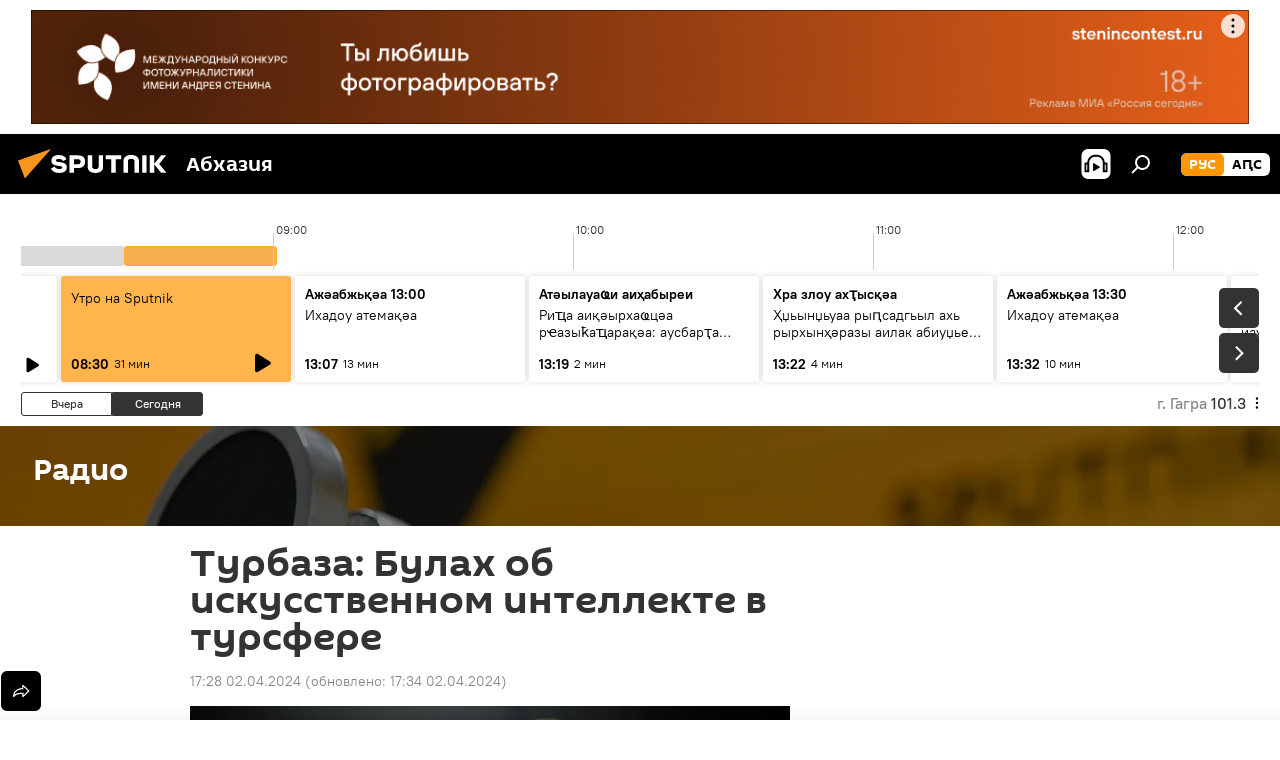

--- FILE ---
content_type: text/html; charset=utf-8
request_url: https://sputnik-abkhazia.ru/20240402/turbaza-bulakh-ob-iskusstvennom-intellekte-v-tursfere-1050656970.html
body_size: 22735
content:
<!DOCTYPE html><html lang="ru" data-lang="rus" data-charset="" dir="ltr"><head prefix="og: http://ogp.me/ns# fb: http://ogp.me/ns/fb# article: http://ogp.me/ns/article#"><title>Турбаза: Булах об искусственном интеллекте в турсфере - 02.04.2024, Sputnik Абхазия</title><meta name="description" content="Искусственный интеллект в туристической отрасли: какие это технологии, как быстро они могут прийти в Абхазию, стоит ли бизнесу вкладываться в эти новшества, в... 02.04.2024, Sputnik Абхазия"><meta name="keywords" content="подкасты, турбаза, туризм, аудио"><meta http-equiv="X-UA-Compatible" content="IE=edge,chrome=1"><meta http-equiv="Content-Type" content="text/html; charset=utf-8"><meta name="robots" content="index, follow, max-image-preview:large"><meta name="viewport" content="width=device-width, initial-scale=1.0, maximum-scale=1.0, user-scalable=yes"><meta name="HandheldFriendly" content="true"><meta name="MobileOptimzied" content="width"><meta name="referrer" content="always"><meta name="format-detection" content="telephone=no"><meta name="format-detection" content="address=no"><link rel="alternate" type="application/rss+xml" href="https://sputnik-abkhazia.ru/export/rss2/archive/index.xml"><link rel="canonical" href="https://sputnik-abkhazia.ru/20240402/turbaza-bulakh-ob-iskusstvennom-intellekte-v-tursfere-1050656970.html"><link rel="preload" as="image" href="https://cdnn1.img.sputnik-abkhazia.info/img/07e8/04/02/1050656809_0:0:1280:721_1920x0_80_0_0_ce903492a8806c956ebfa953cfe6c2f7.jpg.webp" imagesrcset="https://cdnn1.img.sputnik-abkhazia.info/img/07e8/04/02/1050656809_0:0:1280:721_640x0_80_0_0_ffcb4be483f962b32c867635a2ae80da.jpg.webp 640w,https://cdnn1.img.sputnik-abkhazia.info/img/07e8/04/02/1050656809_0:0:1280:721_1280x0_80_0_0_74e2862092055d007dd56bd41768f51b.jpg.webp 1280w,https://cdnn1.img.sputnik-abkhazia.info/img/07e8/04/02/1050656809_0:0:1280:721_1920x0_80_0_0_ce903492a8806c956ebfa953cfe6c2f7.jpg.webp 1920w"><link rel="preconnect" href="https://cdnn1.img.sputnik-abkhazia.info/images/"><link rel="dns-prefetch" href="https://cdnn1.img.sputnik-abkhazia.info/images/"><link rel="alternate" hreflang="ru" href="https://sputnik-abkhazia.ru/20240402/turbaza-bulakh-ob-iskusstvennom-intellekte-v-tursfere-1050656970.html"><link rel="alternate" hreflang="x-default" href="https://sputnik-abkhazia.ru/20240402/turbaza-bulakh-ob-iskusstvennom-intellekte-v-tursfere-1050656970.html"><link rel="apple-touch-icon" sizes="57x57" href="https://cdnn1.img.sputnik-abkhazia.info/i/favicon/favicon-57x57.png"><link rel="apple-touch-icon" sizes="60x60" href="https://cdnn1.img.sputnik-abkhazia.info/i/favicon/favicon-60x60.png"><link rel="apple-touch-icon" sizes="72x72" href="https://cdnn1.img.sputnik-abkhazia.info/i/favicon/favicon-72x72.png"><link rel="apple-touch-icon" sizes="76x76" href="https://cdnn1.img.sputnik-abkhazia.info/i/favicon/favicon-76x76.png"><link rel="apple-touch-icon" sizes="114x114" href="https://cdnn1.img.sputnik-abkhazia.info/i/favicon/favicon-114x114.png"><link rel="apple-touch-icon" sizes="120x120" href="https://cdnn1.img.sputnik-abkhazia.info/i/favicon/favicon-120x120.png"><link rel="apple-touch-icon" sizes="144x144" href="https://cdnn1.img.sputnik-abkhazia.info/i/favicon/favicon-144x144.png"><link rel="apple-touch-icon" sizes="152x152" href="https://cdnn1.img.sputnik-abkhazia.info/i/favicon/favicon-152x152.png"><link rel="apple-touch-icon" sizes="180x180" href="https://cdnn1.img.sputnik-abkhazia.info/i/favicon/favicon-180x180.png"><link rel="icon" type="image/png" sizes="192x192" href="https://cdnn1.img.sputnik-abkhazia.info/i/favicon/favicon-192x192.png"><link rel="icon" type="image/png" sizes="32x32" href="https://cdnn1.img.sputnik-abkhazia.info/i/favicon/favicon-32x32.png"><link rel="icon" type="image/png" sizes="96x96" href="https://cdnn1.img.sputnik-abkhazia.info/i/favicon/favicon-96x96.png"><link rel="icon" type="image/png" sizes="16x16" href="https://cdnn1.img.sputnik-abkhazia.info/i/favicon/favicon-16x16.png"><link rel="manifest" href="/project_data/manifest.json?4"><meta name="msapplication-TileColor" content="#F4F4F4"><meta name="msapplication-TileImage" content="https://cdnn1.img.sputnik-abkhazia.info/i/favicon/favicon-144x144.png"><meta name="theme-color" content="#F4F4F4"><link rel="shortcut icon" href="https://cdnn1.img.sputnik-abkhazia.info/i/favicon/favicon.ico"><meta property="fb:app_id" content="1115156141925298"><meta property="fb:pages" content="1016325075045830"><meta name="analytics:lang" content="rus"><meta name="analytics:title" content="Турбаза: Булах об искусственном интеллекте в турсфере - 02.04.2024, Sputnik Абхазия"><meta name="analytics:keyw" content="radio, category_podkasty, category_turbaza, keyword_turizm, technical_type_audio"><meta name="analytics:rubric" content=""><meta name="analytics:tags" content="Радио, Подкасты, Турбаза, туризм, Аудио"><meta name="analytics:site_domain" content="sputnik-abkhazia.ru"><meta name="analytics:article_id" content="1050656970"><meta name="analytics:url" content="https://sputnik-abkhazia.ru/20240402/turbaza-bulakh-ob-iskusstvennom-intellekte-v-tursfere-1050656970.html"><meta name="analytics:p_ts" content="1712068080"><meta name="analytics:author" content="Sputnik Абхазия"><meta name="analytics:isscroll" content="0"><meta property="og:url" content="https://sputnik-abkhazia.ru/20240402/turbaza-bulakh-ob-iskusstvennom-intellekte-v-tursfere-1050656970.html"><meta property="og:title" content="Турбаза: Булах об искусственном интеллекте в турсфере"><meta property="og:description" content='Искусственный интеллект в туристической отрасли: какие это технологии, как быстро они могут прийти в Абхазию, стоит ли бизнесу вкладываться в эти новшества, в программе "Турбаза" на радио Sputnik обсудили с коммерческим директором...'><meta property="og:type" content="article"><meta property="og:site_name" content="Sputnik Абхазия"><meta property="og:locale" content="ru_AB"><meta property="og:image" content="https://cdnn1.img.sputnik-abkhazia.info/img/07e8/04/02/1050656809_0:0:1280:721_2072x0_60_0_0_8a1bb7a8f48cb115edd1cdd477e2aa52.jpg.webp"><meta property="og:image:width" content="2072"><meta name="relap-image" content="https://cdnn1.img.sputnik-abkhazia.info/img/07e8/04/02/1050656809_0:0:1280:721_2072x0_80_0_0_26f0f4afa1107a8051c1b7ab725cde4c.jpg.webp"><meta name="twitter:card" content="summary_large_image"><meta name="twitter:image" content="https://cdnn1.img.sputnik-abkhazia.info/img/07e8/04/02/1050656809_0:0:1280:721_2072x0_60_0_0_8a1bb7a8f48cb115edd1cdd477e2aa52.jpg.webp"><meta property="article:published_time" content="20240402T1728+0300"><meta property="article:modified_time" content="20240402T1734+0300"><meta property="article:author" content="Sputnik Абхазия"><link rel="author" href="https://sputnik-abkhazia.ru"><meta property="article:section" content="Новости"><meta property="article:tag" content="Подкасты"><meta property="article:tag" content="Турбаза"><meta property="article:tag" content="туризм"><meta property="article:tag" content="Аудио"><meta name="relap-entity-id" content="1050656970"><meta property="og:audio" content="https://nfw.ria.ru/flv/file.aspx?ID=52243585&amp;type=mp3"/><meta property="fb:pages" content="1016325075045830"><link rel="amphtml" href="https://sputnik-abkhazia.ru/amp/20240402/turbaza-bulakh-ob-iskusstvennom-intellekte-v-tursfere-1050656970.html"><link rel="preload" as="style" onload="this.onload=null;this.rel='stylesheet'" type="text/css" href="https://cdnn1.img.sputnik-abkhazia.info/css/libs/fonts.min.css?911eb65935"><link rel="stylesheet" type="text/css" href="https://cdnn1.img.sputnik-abkhazia.info/css/common.min.css?9149894256"><link rel="stylesheet" type="text/css" href="https://cdnn1.img.sputnik-abkhazia.info/css/radioschedule.min.css?975ce1b4d"><link rel="stylesheet" type="text/css" href="https://cdnn1.img.sputnik-abkhazia.info/css/article.min.css?913fe17605"><script src="https://cdnn1.img.sputnik-abkhazia.info/min/js/dist/head.js?9c9052ef3"></script><script data-iub-purposes="1">var _paq = _paq || []; (function() {var stackDomain = window.location.hostname.split('.').reverse();var domain = stackDomain[1] + '.' + stackDomain[0];_paq.push(['setCDNMask', new RegExp('cdn(\\w+).img.'+domain)]); _paq.push(['setSiteId', 'sputnik_ab']); _paq.push(['trackPageView']); _paq.push(['enableLinkTracking']); var d=document, g=d.createElement('script'), s=d.getElementsByTagName('script')[0]; g.type='text/javascript'; g.defer=true; g.async=true; g.src='//a.sputniknews.com/js/sputnik.js'; s.parentNode.insertBefore(g,s); } )();</script><script type="text/javascript" src="https://cdnn1.img.sputnik-abkhazia.info/min/js/libs/banners/adfx.loader.bind.js?98d724fe2"></script><script>
                (window.yaContextCb = window.yaContextCb || []).push(() => {
                    replaceOriginalAdFoxMethods();
                    window.Ya.adfoxCode.hbCallbacks = window.Ya.adfoxCode.hbCallbacks || [];
                })
            </script><!--В <head> сайта один раз добавьте код загрузчика-->
<script>window.yaContextCb = window.yaContextCb || []</script>
<script src="https://yandex.ru/ads/system/context.js" async></script><script>var endlessScrollFirst = 1050656970; var endlessScrollUrl = '/services/article/infinity/'; var endlessScrollAlgorithm = ''; var endlessScrollQueue = [1060622966, 1060617876, 1060616233, 1060615893, 1060615810, 1060615188, 1060610096, 1060611444, 1060611945, 1060612303, 1060611661, 1060609976, 1060609514, 1060609373, 1060608978];</script><script>var endlessScrollFirst = 1050656970; var endlessScrollUrl = '/services/article/infinity/'; var endlessScrollAlgorithm = ''; var endlessScrollQueue = [1060622966, 1060617876, 1060616233, 1060615893, 1060615810, 1060615188, 1060610096, 1060611444, 1060611945, 1060612303, 1060611661, 1060609976, 1060609514, 1060609373, 1060608978];</script></head><body id="body" data-ab="a" data-emoji="0" class="site_ab m-page-article "><div class="schema_org" itemscope="itemscope" itemtype="https://schema.org/WebSite"><meta itemprop="name" content="Sputnik Абхазия"><meta itemprop="alternateName" content="Sputnik Абхазия"><meta itemprop="description" content="Свежие события и последние новости Абхазии. Фото и видео с места событий, темы дня, происшествия, аналитика."><a itemprop="url" href="https://sputnik-abkhazia.ru" title="Sputnik Абхазия"> </a><meta itemprop="image" content="https://sputnik-abkhazia.ru/i/logo/logo.png"></div><ul class="schema_org" itemscope="itemscope" itemtype="http://schema.org/BreadcrumbList"><li itemprop="itemListElement" itemscope="itemscope" itemtype="http://schema.org/ListItem"><meta itemprop="name" content="Sputnik Абхазия"><meta itemprop="position" content="1"><meta itemprop="item" content="https://sputnik-abkhazia.ru"><a itemprop="url" href="https://sputnik-abkhazia.ru" title="Sputnik Абхазия"> </a></li><li itemprop="itemListElement" itemscope="itemscope" itemtype="http://schema.org/ListItem"><meta itemprop="name" content="Новости"><meta itemprop="position" content="2"><meta itemprop="item" content="https://sputnik-abkhazia.ru/20240402/"><a itemprop="url" href="https://sputnik-abkhazia.ru/20240402/" title="Новости"> </a></li><li itemprop="itemListElement" itemscope="itemscope" itemtype="http://schema.org/ListItem"><meta itemprop="name" content="Турбаза: Булах об искусственном интеллекте в турсфере"><meta itemprop="position" content="3"><meta itemprop="item" content="https://sputnik-abkhazia.ru/20240402/turbaza-bulakh-ob-iskusstvennom-intellekte-v-tursfere-1050656970.html"><a itemprop="url" href="https://sputnik-abkhazia.ru/20240402/turbaza-bulakh-ob-iskusstvennom-intellekte-v-tursfere-1050656970.html" title="Турбаза: Булах об искусственном интеллекте в турсфере"> </a></li></ul><div class="container"><div class="banner m-before-header m-article-desktop" data-position="article_desktop_header" data-infinity="1"><aside class="banner__content"><iframe class="relap-runtime-iframe" style="position:absolute;top:-9999px;left:-9999px;visibility:hidden;" srcdoc="<script src='https://relap.io/v7/relap.js' data-relap-token='HvaPHeJmpVila25r'></script>"></iframe>


<!--AdFox START-->
<!--riaru-->
<!--Площадка: sputnik-abkhazia.ru / * / *-->
<!--Тип баннера: 100%x-->
<!--Расположение: 19023_bn23-х120-desk-->
<div id="adfox_163404078763476935_1"></div>
<script>
    window.yaContextCb.push(()=>{
        Ya.adfoxCode.create({
            ownerId: 249922,
            containerId: 'adfox_163404078763476935_1',
            params: {
                pp: 'btau',
                ps: 'ckao',
                p2: 'fluh',
                puid1: '',
                puid2: '',
                puid3: '',
                puid4: 'radio:category_podkasty:category_turbaza:keyword_turizm:technical_type_audio',
                puid5: ''
            }
        })
    })
</script></aside></div><div class="banner m-before-header m-article-mobile" data-position="article_mobile_header" data-infinity="1"><aside class="banner__content"><!--AdFox START-->
<!--riaru-->
<!--Площадка: sputnik-abkhazia.ru / * / *-->
<!--Тип баннера: 100%x-->
<!--Расположение: 19028-bn28-х100-mob-->
<div id="adfox_163404108399818262_1"></div>
<script>
    window.yaContextCb.push(()=>{
        Ya.adfoxCode.create({
            ownerId: 249922,
            containerId: 'adfox_163404108399818262_1',
            params: {
                pp: 'btaw',
                ps: 'ckao',
                p2: 'fluh',
                puid1: '',
                puid2: '',
                puid3: '',
                puid4: 'radio:category_podkasty:category_turbaza:keyword_turizm:technical_type_audio',
                puid5: ''
            }
        })
    })
</script></aside></div></div><div class="page" id="page"><div id="alerts"><script type="text/template" id="alertAfterRegisterTemplate">
                    
                        <div class="auth-alert m-hidden" id="alertAfterRegister">
                            <div class="auth-alert__text">
                                <%- data.success_title %> <br />
                                <%- data.success_email_1 %>
                                <span class="m-email"></span>
                                <%- data.success_email_2 %>
                            </div>
                            <div class="auth-alert__btn">
                                <button class="form__btn m-min m-black confirmEmail">
                                    <%- data.send %>
                                </button>
                            </div>
                        </div>
                    
                </script><script type="text/template" id="alertAfterRegisterNotifyTemplate">
                    
                        <div class="auth-alert" id="alertAfterRegisterNotify">
                            <div class="auth-alert__text">
                                <%- data.golink_1 %>
                                <span class="m-email">
                                    <%- user.mail %>
                                </span>
                                <%- data.golink_2 %>
                            </div>
                            <% if (user.registerConfirmCount <= 2 ) {%>
                                <div class="auth-alert__btn">
                                    <button class="form__btn m-min m-black confirmEmail">
                                        <%- data.send %>
                                    </button>
                                </div>
                            <% } %>
                        </div>
                    
                </script></div><div class="anchor" id="anchor"><div class="header " id="header"><div class="m-relative"><div class="container m-header"><div class="header__wrap"><div class="header__name"><div class="header__logo"><a href="/" title="Sputnik Абхазия"><svg xmlns="http://www.w3.org/2000/svg" width="176" height="44" viewBox="0 0 176 44" fill="none"><path class="chunk_1" fill-rule="evenodd" clip-rule="evenodd" d="M45.8073 18.3817C45.8073 19.5397 47.1661 19.8409 49.3281 20.0417C54.1074 20.4946 56.8251 21.9539 56.8461 25.3743C56.8461 28.7457 54.2802 30.9568 48.9989 30.9568C44.773 30.9568 42.1067 29.1496 41 26.5814L44.4695 24.5688C45.3754 25.9277 46.5334 27.0343 49.4005 27.0343C51.3127 27.0343 52.319 26.4296 52.319 25.5751C52.319 24.5665 51.6139 24.2163 48.3942 23.866C43.7037 23.3617 41.3899 22.0029 41.3899 18.5824C41.3899 15.9675 43.3511 13 48.9359 13C52.9611 13 55.6274 14.8095 56.4305 17.1746L53.1105 19.1358C53.0877 19.1012 53.0646 19.0657 53.041 19.0295C52.4828 18.1733 51.6672 16.9224 48.6744 16.9224C46.914 16.9224 45.8073 17.4758 45.8073 18.3817ZM67.4834 13.3526H59.5918V30.707H64.0279V26.0794H67.4484C72.1179 26.0794 75.0948 24.319 75.0948 19.6401C75.0854 15.3138 72.6199 13.3526 67.4834 13.3526ZM67.4834 22.206H64.0186V17.226H67.4834C69.8975 17.226 70.654 18.0291 70.654 19.6891C70.6587 21.6527 69.6524 22.206 67.4834 22.206ZM88.6994 24.7206C88.6994 26.2289 87.4924 27.0857 85.3794 27.0857C83.3178 27.0857 82.1597 26.2289 82.1597 24.7206V13.3526H77.7236V25.0264C77.7236 28.6477 80.7425 30.9615 85.4704 30.9615C89.9999 30.9615 93.1168 28.8601 93.1168 25.0264V13.3526H88.6808L88.6994 24.7206ZM136.583 13.3526H132.159V30.7023H136.583V13.3526ZM156.097 13.3526L149.215 21.9235L156.45 30.707H151.066L144.276 22.4559V30.707H139.85V13.3526H144.276V21.8021L151.066 13.3526H156.097ZM95.6874 17.226H101.221V30.707H105.648V17.226H111.181V13.3526H95.6874V17.226ZM113.49 18.7342C113.49 15.2134 116.458 13 121.085 13C125.715 13 128.888 15.0616 128.902 18.7342V30.707H124.466V18.935C124.466 17.6789 123.259 16.8734 121.146 16.8734C119.094 16.8734 117.926 17.6789 117.926 18.935V30.707H113.49V18.7342Z" fill="white"></path><path class="chunk_2" d="M41 7L14.8979 36.5862L8 18.431L41 7Z" fill="#F8961D"></path></svg></a></div><div class="header__project"><span class="header__project-title">Абхазия</span></div></div><div class="header__controls" data-nosnippet=""><div class="share m-header" data-id="1050656970" data-url="https://sputnik-abkhazia.ru/20240402/turbaza-bulakh-ob-iskusstvennom-intellekte-v-tursfere-1050656970.html" data-title="Турбаза: Булах об искусственном интеллекте в турсфере"></div><div class="header__menu"><span class="header__menu-item header__menu-item-radioButton" id="radioButton" data-stream="https://nfw.ria.ru/flv/audio.aspx?ID=38841761&amp;type=mp3"><svg class="svg-icon"><use xmlns:xlink="http://www.w3.org/1999/xlink" xlink:href="/i/sprites/package/inline.svg?63#radio2"></use></svg></span><span class="header__menu-item" data-modal-open="search"><svg class="svg-icon"><use xmlns:xlink="http://www.w3.org/1999/xlink" xlink:href="/i/sprites/package/inline.svg?63#search"></use></svg></span></div><div class="switcher m-double"><div class="switcher__label"><span class="switcher__title">рус</span><span class="switcher__icon"><svg class="svg-icon"><use xmlns:xlink="http://www.w3.org/1999/xlink" xlink:href="/i/sprites/package/inline.svg?63#arrowDown"></use></svg></span></div><div class="switcher__dropdown"><div translate="no" class="notranslate"><div class="switcher__list"><a href="https://sputnik-abkhazia.ru/" class="switcher__link m-selected"><span class="switcher__project">Sputnik Абхазия</span><span class="switcher__abbr" data-abbr="рус">рус</span><i class="switcher__accept"><svg class="svg-icon"><use xmlns:xlink="http://www.w3.org/1999/xlink" xlink:href="/i/sprites/package/inline.svg?63#ok"></use></svg></i></a><a href="https://sputnik-abkhazia.info/" class="switcher__link"><span class="switcher__project">Sputnik Аҧсны</span><span class="switcher__abbr" data-abbr="аԤс">аԤс</span></a></div></div></div></div></div></div></div></div></div></div><script>var GLOBAL = GLOBAL || {}; GLOBAL.translate = {}; GLOBAL.rtl = 0; GLOBAL.lang = "rus"; GLOBAL.design = "ab"; GLOBAL.charset = ""; GLOBAL.project = "sputnik_ab"; GLOBAL.htmlCache = 1; GLOBAL.translate.search = {}; GLOBAL.translate.search.notFound = "Ничего не найдено"; GLOBAL.translate.search.stringLenght = "Введите больше букв для поиска"; GLOBAL.www = "https://sputnik-abkhazia.ru"; GLOBAL.seo = {}; GLOBAL.seo.title = ""; GLOBAL.seo.keywords = ""; GLOBAL.seo.description = ""; GLOBAL.sock = {}; GLOBAL.sock.server = "https://cm.sputniknews.com/chat"; GLOBAL.sock.lang = "rus"; GLOBAL.sock.project = "sputnik_ab"; GLOBAL.social = {}; GLOBAL.social.fbID = "1115156141925298"; GLOBAL.share = [ { name: 'telegram', mobile: false },{ name: 'vk', mobile: false },{ name: 'odnoklassniki', mobile: false },{ name: 'twitter', mobile: false },{ name: 'messenger', mobile: true } ]; GLOBAL.csrf_token = ''; GLOBAL.search = {}; GLOBAL.auth = {}; GLOBAL.auth.status = 'error'; GLOBAL.auth.provider = ''; GLOBAL.auth.twitter = '/id/twitter/request/'; GLOBAL.auth.facebook = '/id/facebook/request/'; GLOBAL.auth.vkontakte = '/id/vkontakte/request/'; GLOBAL.auth.google = '/id/google/request/'; GLOBAL.auth.ok = '/id/ok/request/'; GLOBAL.auth.apple = '/id/apple/request/'; GLOBAL.auth.moderator = ''; GLOBAL.user = {}; GLOBAL.user.id = ""; GLOBAL.user.emailActive = ""; GLOBAL.user.registerConfirmCount = 0; GLOBAL.article = GLOBAL.article || {}; GLOBAL.article.id = 1050656970; GLOBAL.article.chat_expired = !!1; GLOBAL.chat = GLOBAL.chat || {}; GLOBAL.chat.show = !!1; GLOBAL.locale = {"convertDate":{"yesterday":"\u0432\u0447\u0435\u0440\u0430","hours":{"nominative":"%{s} \u043c\u0438\u043d\u0443\u0442\u0443 \u043d\u0430\u0437\u0430\u0434","genitive":"%{s} \u043c\u0438\u043d\u0443\u0442\u044b \u043d\u0430\u0437\u0430\u0434"},"minutes":{"nominative":"%{s} \u0447\u0430\u0441 \u043d\u0430\u0437\u0430\u0434","genitive":"%{s} \u0447\u0430\u0441\u0430 \u043d\u0430\u0437\u0430\u0434"}},"js_templates":{"unread":"\u041d\u0435\u043f\u0440\u043e\u0447\u0438\u0442\u0430\u043d\u043d\u044b\u0435","you":"\u0412\u044b","author":"\u0430\u0432\u0442\u043e\u0440","report":"\u041f\u043e\u0436\u0430\u043b\u043e\u0432\u0430\u0442\u044c\u0441\u044f","reply":"\u041e\u0442\u0432\u0435\u0442\u0438\u0442\u044c","block":"\u0417\u0430\u0431\u043b\u043e\u043a\u0438\u0440\u043e\u0432\u0430\u0442\u044c","remove":"\u0423\u0434\u0430\u043b\u0438\u0442\u044c","closeall":"\u0417\u0430\u043a\u0440\u044b\u0442\u044c \u0432\u0441\u0435","notifications":"Notificaciones","disable_twelve":"\u041e\u0442\u043a\u043b\u044e\u0447\u0438\u0442\u044c \u043d\u0430 12 \u0447\u0430\u0441\u043e\u0432","new_message":"\u041d\u043e\u0432\u043e\u0435 \u0441\u043e\u043e\u0431\u0449\u0435\u043d\u0438\u0435 \u043e\u0442sputniknews.ru","acc_block":"\u0412\u0430\u0448 \u0430\u043a\u043a\u0430\u0443\u043d\u0442 \u0437\u0430\u0431\u043b\u043e\u043a\u0438\u0440\u043e\u0432\u0430\u043d \u0430\u0434\u043c\u0438\u043d\u0438\u0441\u0442\u0440\u0430\u0442\u043e\u0440\u043e\u043c \u0441\u0430\u0439\u0442\u0430","acc_unblock":"\u0412\u0430\u0448 \u0430\u043a\u043a\u0430\u0443\u043d\u0442 \u0440\u0430\u0437\u0431\u043b\u043e\u043a\u0438\u0440\u043e\u0432\u0430\u043d \u0430\u0434\u043c\u0438\u043d\u0438\u0441\u0442\u0440\u0430\u0442\u043e\u0440\u043e\u043c \u0441\u0430\u0439\u0442\u0430","you_subscribe_1":"\u0412\u044b \u043f\u043e\u0434\u043f\u0438\u0441\u0430\u043d\u044b \u043d\u0430 \u0442\u0435\u043c\u0443 ","you_subscribe_2":"\u0423\u043f\u0440\u0430\u0432\u043b\u044f\u0442\u044c \u0441\u0432\u043e\u0438\u043c\u0438 \u043f\u043e\u0434\u043f\u0438\u0441\u043a\u0430\u043c\u0438 \u0432\u044b \u043c\u043e\u0436\u0435\u0442\u0435 \u0432 \u043b\u0438\u0447\u043d\u043e\u043c \u043a\u0430\u0431\u0438\u043d\u0435\u0442\u0435","you_received_warning_1":"\u0412\u044b \u043f\u043e\u043b\u0443\u0447\u0438\u043b\u0438 ","you_received_warning_2":" \u043f\u0440\u0435\u0434\u0443\u043f\u0440\u0435\u0436\u0434\u0435\u043d\u0438\u0435. \u0423\u0432\u0430\u0436\u0430\u0439\u0442\u0435 \u0434\u0440\u0443\u0433\u0438\u0445 \u0443\u0447\u0430\u0441\u0442\u043d\u0438\u043a\u043e\u0432 \u0438 \u043d\u0435 \u043d\u0430\u0440\u0443\u0448\u0430\u0439\u0442\u0435 \u043f\u0440\u0430\u0432\u0438\u043b\u0430 \u043a\u043e\u043c\u043c\u0435\u043d\u0442\u0438\u0440\u043e\u0432\u0430\u043d\u0438\u044f. \u041f\u043e\u0441\u043b\u0435 \u0442\u0440\u0435\u0442\u044c\u0435\u0433\u043e \u043d\u0430\u0440\u0443\u0448\u0435\u043d\u0438\u044f \u0432\u044b \u0431\u0443\u0434\u0435\u0442\u0435 \u0437\u0430\u0431\u043b\u043e\u043a\u0438\u0440\u043e\u0432\u0430\u043d\u044b \u043d\u0430 12 \u0447\u0430\u0441\u043e\u0432.","block_time":"\u0421\u0440\u043e\u043a \u0431\u043b\u043e\u043a\u0438\u0440\u043e\u0432\u043a\u0438: ","hours":" \u0447\u0430\u0441\u043e\u0432","forever":"\u043d\u0430\u0432\u0441\u0435\u0433\u0434\u0430","feedback":"\u0421\u0432\u044f\u0437\u0430\u0442\u044c\u0441\u044f","my_subscriptions":"\u041c\u043e\u0438 \u043f\u043e\u0434\u043f\u0438\u0441\u043a\u0438","rules":"\u041f\u0440\u0430\u0432\u0438\u043b\u0430 \u043a\u043e\u043c\u043c\u0435\u043d\u0442\u0438\u0440\u043e\u0432\u0430\u043d\u0438\u044f \u043c\u0430\u0442\u0435\u0440\u0438\u0430\u043b\u043e\u0432","chat":"\u0427\u0430\u0442: ","chat_new_messages":"\u041d\u043e\u0432\u044b\u0435 \u0441\u043e\u043e\u0431\u0449\u0435\u043d\u0438\u044f \u0432 \u0447\u0430\u0442\u0435","chat_moder_remove_1":"\u0412\u0430\u0448\u0435 \u0441\u043e\u043e\u0431\u0449\u0435\u043d\u0438\u0435 ","chat_moder_remove_2":" \u0431\u044b\u043b\u043e \u0443\u0434\u0430\u043b\u0435\u043d\u043e \u0430\u0434\u043c\u0438\u043d\u0438\u0441\u0442\u0440\u0430\u0442\u043e\u0440\u043e\u043c","chat_close_time_1":"\u0412 \u0447\u0430\u0442\u0435 \u043d\u0438\u043a\u0442\u043e \u043d\u0435 \u043f\u0438\u0441\u0430\u043b \u0431\u043e\u043b\u044c\u0448\u0435 12 \u0447\u0430\u0441\u043e\u0432, \u043e\u043d \u0437\u0430\u043a\u0440\u043e\u0435\u0442\u0441\u044f \u0447\u0435\u0440\u0435\u0437 ","chat_close_time_2":" \u0447\u0430\u0441\u043e\u0432","chat_new_emoji_1":"\u041d\u043e\u0432\u044b\u0435 \u0440\u0435\u0430\u043a\u0446\u0438\u0438 ","chat_new_emoji_2":" \u0432\u0430\u0448\u0435\u043c\u0443 \u0441\u043e\u043e\u0431\u0449\u0435\u043d\u0438\u044e ","chat_message_reply_1":"\u041d\u0430 \u0432\u0430\u0448 \u043a\u043e\u043c\u043c\u0435\u043d\u0442\u0430\u0440\u0438\u0439 ","chat_message_reply_2":" \u043e\u0442\u0432\u0435\u0442\u0438\u043b \u043f\u043e\u043b\u044c\u0437\u043e\u0432\u0430\u0442\u0435\u043b\u044c ","chat_verify_message":"\n \u0421\u043f\u0430\u0441\u0438\u0431\u043e! \u0412\u0430\u0448\u0435 \u0441\u043e\u043e\u0431\u0449\u0435\u043d\u0438\u0435 \u0431\u0443\u0434\u0435\u0442 \u043e\u043f\u0443\u0431\u043b\u0438\u043a\u043e\u0432\u0430\u043d\u043e \u043f\u043e\u0441\u043b\u0435 \u043f\u0440\u043e\u0432\u0435\u0440\u043a\u0438 \u043c\u043e\u0434\u0435\u0440\u0430\u0442\u043e\u0440\u0430\u043c\u0438 \u0441\u0430\u0439\u0442\u0430.\n ","emoji_1":"\u041d\u0440\u0430\u0432\u0438\u0442\u0441\u044f","emoji_2":"\u0425\u0430-\u0425\u0430","emoji_3":"\u0423\u0434\u0438\u0432\u0438\u0442\u0435\u043b\u044c\u043d\u043e","emoji_4":"\u0413\u0440\u0443\u0441\u0442\u043d\u043e","emoji_5":"\u0412\u043e\u0437\u043c\u0443\u0442\u0438\u0442\u0435\u043b\u044c\u043d\u043e","emoji_6":"\u041d\u0435 \u043d\u0440\u0430\u0432\u0438\u0442\u0441\u044f","site_subscribe_podcast":{"success":"\u0421\u043f\u0430\u0441\u0438\u0431\u043e, \u0432\u044b \u043f\u043e\u0434\u043f\u0438\u0441\u0430\u043d\u044b \u043d\u0430 \u0440\u0430\u0441\u0441\u044b\u043b\u043a\u0443! \u041d\u0430\u0441\u0442\u0440\u043e\u0438\u0442\u044c \u0438\u043b\u0438 \u043e\u0442\u043c\u0435\u043d\u0438\u0442\u044c \u043f\u043e\u0434\u043f\u0438\u0441\u043a\u0443 \u043c\u043e\u0436\u043d\u043e \u0432 \u043b\u0438\u0447\u043d\u043e\u043c \u043a\u0430\u0431\u0438\u043d\u0435\u0442\u0435","subscribed":"\u0412\u044b \u0443\u0436\u0435 \u043f\u043e\u0434\u043f\u0438\u0441\u0430\u043d\u044b \u043d\u0430 \u044d\u0442\u0443 \u0440\u0430\u0441\u0441\u044b\u043b\u043a\u0443","error":"\u041f\u0440\u043e\u0438\u0437\u043e\u0448\u043b\u0430 \u043d\u0435\u043f\u0440\u0435\u0434\u0432\u0438\u0434\u0435\u043d\u043d\u0430\u044f \u043e\u0448\u0438\u0431\u043a\u0430. \u041f\u043e\u0436\u0430\u043b\u0443\u0439\u0441\u0442\u0430, \u043f\u043e\u0432\u0442\u043e\u0440\u0438\u0442\u0435 \u043f\u043e\u043f\u044b\u0442\u043a\u0443 \u043f\u043e\u0437\u0436\u0435"}},"smartcaptcha":{"site_key":"ysc1_Zf0zfLRI3tRHYHJpbX6EjjBcG1AhG9LV0dmZQfJu8ba04c1b"}}; GLOBAL = {...GLOBAL, ...{"subscribe":{"@attributes":{"ratio":"1"},"email":"\u0412\u0432\u0435\u0434\u0438\u0442\u0435 e-mail","button":"\u041f\u043e\u0434\u043f\u0438\u0441\u0430\u0442\u044c\u0441\u044f","send":"\u0421\u043f\u0430\u0441\u0438\u0431\u043e, \u0432\u0430\u043c \u043e\u0442\u043f\u0440\u0430\u0432\u043b\u0435\u043d\u043e \u043f\u0438\u0441\u044c\u043c\u043e \u0441\u043e \u0441\u0441\u044b\u043b\u043a\u043e\u0439 \u0434\u043b\u044f \u043f\u043e\u0434\u0442\u0432\u0435\u0440\u0436\u0434\u0435\u043d\u0438\u044f \u043f\u043e\u0434\u043f\u0438\u0441\u043a\u0438","subscribe":"\u0421\u043f\u0430\u0441\u0438\u0431\u043e, \u0432\u044b \u043f\u043e\u0434\u043f\u0438\u0441\u0430\u043d\u044b \u043d\u0430 \u0440\u0430\u0441\u0441\u044b\u043b\u043a\u0443! \u041d\u0430\u0441\u0442\u0440\u043e\u0438\u0442\u044c \u0438\u043b\u0438 \u043e\u0442\u043c\u0435\u043d\u0438\u0442\u044c \u043f\u043e\u0434\u043f\u0438\u0441\u043a\u0443 \u043c\u043e\u0436\u043d\u043e \u0432 \u043b\u0438\u0447\u043d\u043e\u043c \u043a\u0430\u0431\u0438\u043d\u0435\u0442\u0435","confirm":"\u0412\u044b \u0443\u0436\u0435 \u043f\u043e\u0434\u043f\u0438\u0441\u0430\u043d\u044b \u043d\u0430 \u044d\u0442\u0443 \u0440\u0430\u0441\u0441\u044b\u043b\u043a\u0443"}}}; GLOBAL.js = {}; GLOBAL.js.videoplayer = "https://cdnn1.img.sputnik-abkhazia.info/min/js/dist/videoplayer.js?9651130d6"; GLOBAL.userpic = "/userpic/"; GLOBAL.gmt = ""; GLOBAL.tz = "+0300"; GLOBAL.projectList = [ { title: 'Международный', country: [ { title: 'Английский', url: 'https://sputnikglobe.com', flag: 'flags-INT', lang: 'International', lang2: 'English' }, ] }, { title: 'Ближний Восток', country: [ { title: 'Арабский', url: 'https://sarabic.ae/', flag: 'flags-INT', lang: 'Sputnik عربي', lang2: 'Arabic' }, { title: 'Турецкий', url: 'https://anlatilaninotesi.com.tr/', flag: 'flags-TUR', lang: 'Türkiye', lang2: 'Türkçe' }, { title: 'Фарси', url: 'https://spnfa.ir/', flag: 'flags-INT', lang: 'Sputnik ایران', lang2: 'Persian' }, { title: 'Дари', url: 'https://sputnik.af/', flag: 'flags-INT', lang: 'Sputnik افغانستان', lang2: 'Dari' }, ] }, { title: 'Латинская Америка', country: [ { title: 'Испанский', url: 'https://noticiaslatam.lat/', flag: 'flags-INT', lang: 'Mundo', lang2: 'Español' }, { title: 'Португальский', url: 'https://noticiabrasil.net.br/', flag: 'flags-BRA', lang: 'Brasil', lang2: 'Português' }, ] }, { title: 'Южная Азия', country: [ { title: 'Хинди', url: 'https://hindi.sputniknews.in', flag: 'flags-IND', lang: 'भारत', lang2: 'हिंदी' }, { title: 'Английский', url: 'https://sputniknews.in', flag: 'flags-IND', lang: 'India', lang2: 'English' }, ] }, { title: 'Восточная и Юго-Восточная Азия', country: [ { title: 'Вьетнамский', url: 'https://kevesko.vn/', flag: 'flags-VNM', lang: 'Việt Nam', lang2: 'Tiếng Việt' }, { title: 'Японский', url: 'https://sputniknews.jp/', flag: 'flags-JPN', lang: '日本', lang2: '日本語' }, { title: 'Китайский', url: 'https://sputniknews.cn/', flag: 'flags-CHN', lang: '中国', lang2: '中文' }, ] }, { title: 'Центральная Азия', country: [ { title: 'Казахский', url: 'https://sputnik.kz/', flag: 'flags-KAZ', lang: 'Қазақстан', lang2: 'Қазақ тілі' }, { title: 'Киргизский', url: 'https://sputnik.kg/', flag: 'flags-KGZ', lang: 'Кыргызстан', lang2: 'Кыргызча' }, { title: 'Узбекский', url: 'https://oz.sputniknews.uz/', flag: 'flags-UZB', lang: 'Oʻzbekiston', lang2: 'Ўзбекча' }, { title: 'Таджикский', url: 'https://sputnik.tj/', flag: 'flags-TJK', lang: 'Тоҷикистон', lang2: 'Тоҷикӣ' }, ] }, { title: 'Африка', country: [ { title: 'Французский', url: 'https://fr.sputniknews.africa/', flag: 'flags-INT', lang: 'Afrique', lang2: 'Français' }, { title: 'Английский', url: 'https://en.sputniknews.africa', flag: 'flags-INT', lang: 'Africa', lang2: 'English' }, ] }, { title: 'Кавказ', country: [ { title: 'Армянский', url: 'https://arm.sputniknews.ru/', flag: 'flags-ARM', lang: 'Արմենիա', lang2: 'Հայերեն' }, { title: 'Абхазский', url: 'https://sputnik-abkhazia.info/', flag: 'flags-ABH', lang: 'Аҧсны', lang2: 'Аҧсышәала' }, { title: 'Осетинский', url: 'https://sputnik-ossetia.com/', flag: 'flags-OST', lang: 'Хуссар Ирыстон', lang2: 'Иронау' }, { title: 'Азербайджанский', url: 'https://sputnik.az/', flag: 'flags-AZE', lang: 'Azərbaycan', lang2: 'Аzərbaycanca' }, ] }, { title: 'Европа', country: [ { title: 'Сербский', url: 'https://sputnikportal.rs/', flag: 'flags-SRB', lang: 'Србиjа', lang2: 'Српски' }, { title: 'Русский', url: 'https://lv.sputniknews.ru/', flag: 'flags-LVA', lang: 'Latvija', lang2: 'Русский' }, { title: 'Русский', url: 'https://lt.sputniknews.ru/', flag: 'flags-LTU', lang: 'Lietuva', lang2: 'Русский' }, { title: 'Молдавский', url: 'https://md.sputniknews.com/', flag: 'flags-MDA', lang: 'Moldova', lang2: 'Moldovenească' }, { title: 'Белорусский', url: 'https://bel.sputnik.by/', flag: 'flags-BLR', lang: 'Беларусь', lang2: 'Беларускi' } ] }, ];</script><div class="wrapper" id="endless" data-infinity-max-count="2"><div class="radioschedule"><div class="radioschedule__inner"><div class="radioschedule__time"><div class="radioschedule__time-scroll"><div class="radioschedule__time-list"><div class="radioschedule__time-day"><div class="radioschedule__time-line-item" style="left: 0px;">00:00</div><div class="radioschedule__time-line-item" style="left: 300px;">01:00</div><div class="radioschedule__time-line-item" style="left: 600px;">02:00</div><div class="radioschedule__time-line-item" style="left: 900px;">03:00</div><div class="radioschedule__time-line-item" style="left: 1200px;">04:00</div><div class="radioschedule__time-line-item" style="left: 1500px;">05:00</div><div class="radioschedule__time-line-item" style="left: 1800px;">06:00</div><div class="radioschedule__time-line-item" style="left: 2100px;">07:00</div><div class="radioschedule__time-line-item" style="left: 2400px;">08:00</div><div class="radioschedule__time-line-item" style="left: 2700px;">09:00</div><div class="radioschedule__time-line-item" style="left: 3000px;">10:00</div><div class="radioschedule__time-line-item" style="left: 3300px;">11:00</div><div class="radioschedule__time-line-item" style="left: 3600px;">12:00</div><div class="radioschedule__time-line-item" style="left: 3900px;">13:00</div><div class="radioschedule__time-line-item" style="left: 4200px;">14:00</div><div class="radioschedule__time-line-item" style="left: 4500px;">15:00</div><div class="radioschedule__time-line-item" style="left: 4800px;">16:00</div><div class="radioschedule__time-line-item" style="left: 5100px;">17:00</div><div class="radioschedule__time-line-item" style="left: 5400px;">18:00</div><div class="radioschedule__time-line-item" style="left: 5700px;">19:00</div><div class="radioschedule__time-line-item" style="left: 6000px;">20:00</div><div class="radioschedule__time-line-item" style="left: 6300px;">21:00</div><div class="radioschedule__time-line-item" style="left: 6600px;">22:00</div><div class="radioschedule__time-line-item" style="left: 6900px;">23:00</div><div class="radioschedule__time-list-item" data-pos="8" data-start="1769317200" data-end="1769319000" style="left: 2400.0165px; width: 150.044333333333px"></div><div class="radioschedule__time-list-item" data-pos="8" data-start="1769319000" data-end="1769335200" style="left: 2549.995px; width: 152.336583333333px"></div><div class="radioschedule__time-list-item" data-pos="13" data-start="1769335200" data-end="1769337000" style="left: 3900.00508333333px; width: 150.044333333333px"></div><div class="radioschedule__time-list-item" data-pos="13" data-start="1769337000" data-end="1769339100" style="left: 4049.99241666667px; width: 152.336583333333px"></div><div class="radioschedule__time-list-item" data-pos="14" data-start="1769339100" data-end="1769340960" style="left: 4227.18166666667px; width: 50.31425px"></div><div class="radioschedule__time-list-item" data-pos="14" data-start="1769340960" data-end="1769353200" style="left: 4377.85816666667px; width: 50.314px"></div><div class="radioschedule__time-list-item" data-pos="18" data-start="1769353200" data-end="1769355000" style="left: 5400.00775px; width: 150.131416666667px"></div><div class="radioschedule__time-list-item" data-pos="18" data-start="1769355000" data-end="1769364000" style="left: 5549.99533333333px; width: 152.785px"></div><div class="radioschedule__time-list-item" data-pos="21" data-start="1769364000" data-end="1769365800" style="left: 6300.00741666667px; width: 150.131416666667px"></div><div class="radioschedule__time-list-item" data-pos="21" data-start="1769365800" data-end="1769367645" style="left: 6449.99425px; width: 152.785px"></div></div><div class="radioschedule__time-day"><div class="radioschedule__time-line-item" style="left: 0px;">00:00</div><div class="radioschedule__time-line-item" style="left: 300px;">01:00</div><div class="radioschedule__time-line-item" style="left: 600px;">02:00</div><div class="radioschedule__time-line-item" style="left: 900px;">03:00</div><div class="radioschedule__time-line-item" style="left: 1200px;">04:00</div><div class="radioschedule__time-line-item" style="left: 1500px;">05:00</div><div class="radioschedule__time-line-item" style="left: 1800px;">06:00</div><div class="radioschedule__time-line-item" style="left: 2100px;">07:00</div><div class="radioschedule__time-line-item" style="left: 2400px;">08:00</div><div class="radioschedule__time-line-item" style="left: 2700px;">09:00</div><div class="radioschedule__time-line-item" style="left: 3000px;">10:00</div><div class="radioschedule__time-line-item" style="left: 3300px;">11:00</div><div class="radioschedule__time-line-item" style="left: 3600px;">12:00</div><div class="radioschedule__time-line-item" style="left: 3900px;">13:00</div><div class="radioschedule__time-line-item" style="left: 4200px;">14:00</div><div class="radioschedule__time-line-item" style="left: 4500px;">15:00</div><div class="radioschedule__time-line-item" style="left: 4800px;">16:00</div><div class="radioschedule__time-line-item" style="left: 5100px;">17:00</div><div class="radioschedule__time-line-item" style="left: 5400px;">18:00</div><div class="radioschedule__time-line-item" style="left: 5700px;">19:00</div><div class="radioschedule__time-line-item" style="left: 6000px;">20:00</div><div class="radioschedule__time-line-item" style="left: 6300px;">21:00</div><div class="radioschedule__time-line-item" style="left: 6600px;">22:00</div><div class="radioschedule__time-line-item" style="left: 6900px;">23:00</div><div class="radioschedule__time-list-item" data-pos="8" data-start="1769403600" data-end="1769405400" style="left: 2400.01275px; width: 151.49625px"></div><div class="radioschedule__time-list-item" data-pos="8" data-start="1769405400" data-end="1769422020" style="left: 2549.99158333333px; width: 153.035333333333px"></div><div class="radioschedule__time-list-item" data-pos="13" data-start="1769422020" data-end="1769422740" style="left: 3932.72458333333px; width: 61.8355833333333px"></div><div class="radioschedule__time-list-item" data-pos="13" data-start="1769422740" data-end="1769422920" style="left: 3996.33291666667px; width: 11.36275px"></div><div class="radioschedule__time-list-item" data-pos="13" data-start="1769422920" data-end="1769423520" style="left: 4009.56941666667px; width: 17.3204166666667px"></div><div class="radioschedule__time-list-item" data-pos="13" data-start="1769423520" data-end="1769424180" style="left: 4061.80941666667px; width: 50.2888333333333px"></div><div class="radioschedule__time-list-item" data-pos="13" data-start="1769424180" data-end="1769424420" style="left: 4113.92783333333px; width: 18.75375px"></div><div class="radioschedule__time-list-item" data-pos="13" data-start="1769424420" data-end="1769425620" style="left: 4134.47091666667px; width: 20.3763333333333px"></div><div class="radioschedule__time-list-item" data-pos="14" data-start="1769425620" data-end="1769426220" style="left: 4234.1845px; width: 50.315px"></div><div class="radioschedule__time-list-item" data-pos="14" data-start="1769426220" data-end="1769427180" style="left: 4286.03883333333px; width: 11.0815833333333px"></div><div class="radioschedule__time-list-item" data-pos="14" data-start="1769427180" data-end="1769427840" style="left: 4365.94566666667px; width: 50.3088333333333px"></div><div class="radioschedule__time-list-item" data-pos="14" data-start="1769427840" data-end="1769439960" style="left: 4417.79383333333px; width: 12.4704166666667px"></div><div class="radioschedule__time-list-item" data-pos="18" data-start="1769439960" data-end="1769441820" style="left: 5429.31791666667px; width: 50.2888333333333px"></div><div class="radioschedule__time-list-item" data-pos="18" data-start="1769441820" data-end="1769442559" style="left: 5584.1845px; width: 60.6160833333333px"></div></div></div></div></div><div class="radioschedule__list"><div class="radioschedule__list-scroll"><div class="radioschedule__list-inner"><div class="radioschedule__item" data-day="1" data-start="1769317200"><div class="radioschedule__item-category"></div><div class="radioschedule__item-title"><a href="https://sputnik-abkhazia.info/20260125/1060604537.html">Амҽыша Sputnik</a></div><div class="radioschedule__item-time"><span>08:00</span><div class="radioschedule__item-duration">30 мин</div></div><div class="radioschedule__item-player"><div class="radioschedule__player" data-media="https://nfw.ria.ru/flv/file.aspx?type=mp3hi&amp;ID=16787441"><span><svg class="svg-icon"><use xmlns:xlink="http://www.w3.org/1999/xlink" xlink:href="/i/sprites/package/inline.svg?63#play_filled"></use></svg></span><span><svg class="svg-icon"><use xmlns:xlink="http://www.w3.org/1999/xlink" xlink:href="/i/sprites/package/inline.svg?63#pause_small"></use></svg></span></div></div></div><div class="radioschedule__item" data-day="1" data-start="1769319000"><div class="radioschedule__item-category"></div><div class="radioschedule__item-title"><a href="https://sputnik-abkhazia.info/20260125/1060604778.html">Воскресенье  на Sputnik</a></div><div class="radioschedule__item-time"><span>08:30</span><div class="radioschedule__item-duration">31 мин</div></div><div class="radioschedule__item-player"><div class="radioschedule__player" data-media="https://nfw.ria.ru/flv/file.aspx?type=mp3hi&amp;ID=96274967"><span><svg class="svg-icon"><use xmlns:xlink="http://www.w3.org/1999/xlink" xlink:href="/i/sprites/package/inline.svg?63#play_filled"></use></svg></span><span><svg class="svg-icon"><use xmlns:xlink="http://www.w3.org/1999/xlink" xlink:href="/i/sprites/package/inline.svg?63#pause_small"></use></svg></span></div></div></div><div class="radioschedule__item" data-day="1" data-start="1769335200"><div class="radioschedule__item-category"></div><div class="radioschedule__item-title"><a href="https://sputnik-abkhazia.info/20260125/1060604537.html">Амҽыша Sputnik</a></div><div class="radioschedule__item-time"><span>13:00</span><div class="radioschedule__item-duration">30 мин</div></div><div class="radioschedule__item-player"><div class="radioschedule__player" data-media="https://nfw.ria.ru/flv/file.aspx?type=mp3hi&amp;ID=16787441"><span><svg class="svg-icon"><use xmlns:xlink="http://www.w3.org/1999/xlink" xlink:href="/i/sprites/package/inline.svg?63#play_filled"></use></svg></span><span><svg class="svg-icon"><use xmlns:xlink="http://www.w3.org/1999/xlink" xlink:href="/i/sprites/package/inline.svg?63#pause_small"></use></svg></span></div></div></div><div class="radioschedule__item" data-day="1" data-start="1769337000"><div class="radioschedule__item-category"></div><div class="radioschedule__item-title"><a href="https://sputnik-abkhazia.info/20260125/1060604778.html">Воскресенье  на Sputnik</a></div><div class="radioschedule__item-time"><span>13:30</span><div class="radioschedule__item-duration">31 мин</div></div><div class="radioschedule__item-player"><div class="radioschedule__player" data-media="https://nfw.ria.ru/flv/file.aspx?type=mp3hi&amp;ID=96274967"><span><svg class="svg-icon"><use xmlns:xlink="http://www.w3.org/1999/xlink" xlink:href="/i/sprites/package/inline.svg?63#play_filled"></use></svg></span><span><svg class="svg-icon"><use xmlns:xlink="http://www.w3.org/1999/xlink" xlink:href="/i/sprites/package/inline.svg?63#pause_small"></use></svg></span></div></div></div><div class="radioschedule__item" data-day="1" data-start="1769339100"><div class="radioschedule__item-category">Новости 14.00</div><div class="radioschedule__item-title">Главные темы</div><div class="radioschedule__item-time"><span>14:05</span><div class="radioschedule__item-duration">10 мин</div></div></div><div class="radioschedule__item" data-day="1" data-start="1769340960"><div class="radioschedule__item-category">Новости 14.30</div><div class="radioschedule__item-title">Главные темы</div><div class="radioschedule__item-time"><span>14:36</span><div class="radioschedule__item-duration">10 мин</div></div></div><div class="radioschedule__item" data-day="1" data-start="1769353200"><div class="radioschedule__item-category"></div><div class="radioschedule__item-title"><a href="https://sputnik-abkhazia.info/20260125/1060611414.html">Амҽыша ахәылбыҽха Sputnik аҿы</a></div><div class="radioschedule__item-time"><span>18:00</span><div class="radioschedule__item-duration">30 мин</div></div><div class="radioschedule__item-player"><div class="radioschedule__player" data-media="https://nfw.ria.ru/flv/file.aspx?type=mp3hi&amp;ID=24457458"><span><svg class="svg-icon"><use xmlns:xlink="http://www.w3.org/1999/xlink" xlink:href="/i/sprites/package/inline.svg?63#play_filled"></use></svg></span><span><svg class="svg-icon"><use xmlns:xlink="http://www.w3.org/1999/xlink" xlink:href="/i/sprites/package/inline.svg?63#pause_small"></use></svg></span></div></div></div><div class="radioschedule__item" data-day="1" data-start="1769355000"><div class="radioschedule__item-category"></div><div class="radioschedule__item-title"><a href="https://sputnik-abkhazia.info/20260125/1060612548.html">Вечер воскресенья на Sputnik</a></div><div class="radioschedule__item-time"><span>18:30</span><div class="radioschedule__item-duration">31 мин</div></div><div class="radioschedule__item-player"><div class="radioschedule__player" data-media="https://nfw.ria.ru/flv/file.aspx?type=mp3hi&amp;ID=35004118"><span><svg class="svg-icon"><use xmlns:xlink="http://www.w3.org/1999/xlink" xlink:href="/i/sprites/package/inline.svg?63#play_filled"></use></svg></span><span><svg class="svg-icon"><use xmlns:xlink="http://www.w3.org/1999/xlink" xlink:href="/i/sprites/package/inline.svg?63#pause_small"></use></svg></span></div></div></div><div class="radioschedule__item" data-day="1" data-start="1769364000"><div class="radioschedule__item-category"></div><div class="radioschedule__item-title"><a href="https://sputnik-abkhazia.info/20260125/1060611414.html">Амҽыша ахәылбыҽха Sputnik аҿы</a></div><div class="radioschedule__item-time"><span>21:00</span><div class="radioschedule__item-duration">30 мин</div></div><div class="radioschedule__item-player"><div class="radioschedule__player" data-media="https://nfw.ria.ru/flv/file.aspx?type=mp3hi&amp;ID=24457458"><span><svg class="svg-icon"><use xmlns:xlink="http://www.w3.org/1999/xlink" xlink:href="/i/sprites/package/inline.svg?63#play_filled"></use></svg></span><span><svg class="svg-icon"><use xmlns:xlink="http://www.w3.org/1999/xlink" xlink:href="/i/sprites/package/inline.svg?63#pause_small"></use></svg></span></div></div></div><div class="radioschedule__item" data-day="1" data-start="1769365800"><div class="radioschedule__item-category"></div><div class="radioschedule__item-title"><a href="https://sputnik-abkhazia.info/20260125/1060612548.html">Вечер воскресенья на Sputnik</a></div><div class="radioschedule__item-time"><span>21:30</span><div class="radioschedule__item-duration">31 мин</div></div><div class="radioschedule__item-player"><div class="radioschedule__player" data-media="https://nfw.ria.ru/flv/file.aspx?type=mp3hi&amp;ID=35004118"><span><svg class="svg-icon"><use xmlns:xlink="http://www.w3.org/1999/xlink" xlink:href="/i/sprites/package/inline.svg?63#play_filled"></use></svg></span><span><svg class="svg-icon"><use xmlns:xlink="http://www.w3.org/1999/xlink" xlink:href="/i/sprites/package/inline.svg?63#pause_small"></use></svg></span></div></div></div><div class="radioschedule__item" data-day="0" data-start="1769403600"><div class="radioschedule__item-category"></div><div class="radioschedule__item-title"><a href="https://sputnik-abkhazia.info/20260126/1060614963.html">Ашьыжь Спутник  аҿы</a></div><div class="radioschedule__item-time"><span>08:00</span><div class="radioschedule__item-duration">30 мин</div></div><div class="radioschedule__item-player"><div class="radioschedule__player" data-media="https://nfw.ria.ru/flv/file.aspx?type=mp3hi&amp;ID=22880428"><span><svg class="svg-icon"><use xmlns:xlink="http://www.w3.org/1999/xlink" xlink:href="/i/sprites/package/inline.svg?63#play_filled"></use></svg></span><span><svg class="svg-icon"><use xmlns:xlink="http://www.w3.org/1999/xlink" xlink:href="/i/sprites/package/inline.svg?63#pause_small"></use></svg></span></div></div></div><div class="radioschedule__item" data-day="0" data-start="1769405400"><div class="radioschedule__item-category"></div><div class="radioschedule__item-title"><a href="https://sputnik-abkhazia.info/20260126/1060615442.html">Утро на Sputnik</a></div><div class="radioschedule__item-time"><span>08:30</span><div class="radioschedule__item-duration">31 мин</div></div><div class="radioschedule__item-player"><div class="radioschedule__player" data-media="https://nfw.ria.ru/flv/file.aspx?type=mp3hi&amp;ID=63630410"><span><svg class="svg-icon"><use xmlns:xlink="http://www.w3.org/1999/xlink" xlink:href="/i/sprites/package/inline.svg?63#play_filled"></use></svg></span><span><svg class="svg-icon"><use xmlns:xlink="http://www.w3.org/1999/xlink" xlink:href="/i/sprites/package/inline.svg?63#pause_small"></use></svg></span></div></div></div><div class="radioschedule__item" data-day="0" data-start="1769422020"><div class="radioschedule__item-category">Ажәабжьқәа 13:00</div><div class="radioschedule__item-title">Ихадоу атемақәа</div><div class="radioschedule__item-time"><span>13:07</span><div class="radioschedule__item-duration">13 мин</div></div></div><div class="radioschedule__item" data-day="0" data-start="1769422740"><div class="radioschedule__item-category">Атәылауаҩи аиҳабыреи</div><div class="radioschedule__item-title">Риҵа аиқәырхаҩцәа рҽазыҟаҵарақәа: аусбарҭа аиҳабы ихәшьара</div><div class="radioschedule__item-time"><span>13:19</span><div class="radioschedule__item-duration">2 мин</div></div></div><div class="radioschedule__item" data-day="0" data-start="1769422920"><div class="radioschedule__item-category">Хра злоу ахҭысқәа</div><div class="radioschedule__item-title">Ҳџьынџьуаа рыԥсадгьыл ахь рырхынҳәразы аилак абиуџьет: азиндырҩы ицәажәара</div><div class="radioschedule__item-time"><span>13:22</span><div class="radioschedule__item-duration">4 мин</div></div></div><div class="radioschedule__item" data-day="0" data-start="1769423520"><div class="radioschedule__item-category">Ажәабжьқәа 13:30</div><div class="radioschedule__item-title">Ихадоу атемақәа</div><div class="radioschedule__item-time"><span>13:32</span><div class="radioschedule__item-duration">10 мин</div></div></div><div class="radioschedule__item" data-day="0" data-start="1769424180"><div class="radioschedule__item-category">Ҳазлацәажәаша ҳамоуп</div><div class="radioschedule__item-title">Тамшь амидиақәа рааӡарҭа иаусушьоу: аиҳабы иҿцәажәара</div><div class="radioschedule__item-time"><span>13:43</span><div class="radioschedule__item-duration">4 мин</div></div></div><div class="radioschedule__item" data-day="0" data-start="1769424420"><div class="radioschedule__item-category"></div><div class="radioschedule__item-title">On air</div><div class="radioschedule__item-time"><span>13:47</span><div class="radioschedule__item-duration">4 мин</div></div></div><div class="radioschedule__item" data-day="0" data-start="1769425620"><div class="radioschedule__item-category">Новости 14.00</div><div class="radioschedule__item-title">Главные темы</div><div class="radioschedule__item-time"><span>14:07</span><div class="radioschedule__item-duration">10 мин</div></div></div><div class="radioschedule__item" data-day="0" data-start="1769426220"><div class="radioschedule__item-category">Такие обстоятельства</div><div class="radioschedule__item-title">Потомки нартов: Джопуа об абхазах и своей выставке</div><div class="radioschedule__item-time"><span>14:17</span><div class="radioschedule__item-duration">2 мин</div></div></div><div class="radioschedule__item" data-day="0" data-start="1769427180"><div class="radioschedule__item-category">Новости 14.30</div><div class="radioschedule__item-title">Главные темы</div><div class="radioschedule__item-time"><span>14:33</span><div class="radioschedule__item-duration">10 мин</div></div></div><div class="radioschedule__item" data-day="0" data-start="1769427840"><div class="radioschedule__item-category">Актуальный комментарий</div><div class="radioschedule__item-title">Свидетель эпох: интервью с юбиляром Валерием Кове</div><div class="radioschedule__item-time"><span>14:44</span><div class="radioschedule__item-duration">3 мин</div></div></div><div class="radioschedule__item" data-day="0" data-start="1769439960"><div class="radioschedule__item-category">Ажәабжьқәа</div><div class="radioschedule__item-title">Ихадоу атемақәа</div><div class="radioschedule__item-time"><span>18:06</span><div class="radioschedule__item-duration">10 мин</div></div></div><div class="radioschedule__item" data-day="0" data-start="1769441820"><div class="radioschedule__item-category">Новости</div><div class="radioschedule__item-title">Главные темы</div><div class="radioschedule__item-time"><span>18:37</span><div class="radioschedule__item-duration">12 мин</div></div></div></div></div></div><div class="radioschedule__list-nav"><button class="radioschedule__list-nav-button radioschedule__list-nav-prev m-active"><svg class="svg-icon"><use xmlns:xlink="http://www.w3.org/1999/xlink" xlink:href="/i/sprites/package/inline.svg?63#arrowLeft_M"></use></svg></button><button class="radioschedule__list-nav-button radioschedule__list-nav-next m-active"><svg class="svg-icon"><use xmlns:xlink="http://www.w3.org/1999/xlink" xlink:href="/i/sprites/package/inline.svg?63#arrowRight_M"></use></svg></button></div></div><div class="radioschedule__nav"><span data-pos="1">Вчера</span><span data-pos="2">Сегодня</span></div><div class="radioschedule__playnow"><div class="radioschedule__playnow-live">К эфиру</div><div class="radioschedule__playnow-now"><span class="radioschedule__playnow-now-ico"><svg class="svg-icon"><use xmlns:xlink="http://www.w3.org/1999/xlink" xlink:href="/i/sprites/package/inline.svg?63#pause_small"></use></svg></span><span class="radioschedule__playnow-now-text"></span></div></div><div class="radioschedule__fm"><div class="radioschedule__fm-item-active">г. Гагра<span>101.3</span></div><div class="radioschedule__fm-more"><svg class="svg-icon"><use xmlns:xlink="http://www.w3.org/1999/xlink" xlink:href="/i/sprites/package/inline.svg?63#more"></use></svg></div><div class="radioschedule__fm-popup"><div class="radioschedule__fm-item" data-id="1">г. Гагра<span>101.3</span></div><div class="radioschedule__fm-item" data-id="2">г. Сухум<span>103.2</span></div><div class="radioschedule__fm-item" data-id="3">г. Гудаута<span>105.9</span></div><div class="radioschedule__fm-item" data-id="4">г. Очамчира<span>100.7</span></div><div class="radioschedule__fm-item" data-id="5">г. Ткуарчал<span>102.5</span></div><div class="radioschedule__fm-item" data-id="6">г. Пицунда<span>101.7</span></div></div></div></div><div class="endless__item " data-infinity="1" data-supertag="1" data-remove-fat="0" data-advertisement-project="0" data-remove-advertisement="0" data-id="1050656970" data-date="20240402" data-endless="1" data-domain="sputnik-abkhazia.ru" data-project="sputnik_ab" data-url="/20240402/turbaza-bulakh-ob-iskusstvennom-intellekte-v-tursfere-1050656970.html" data-full-url="https://sputnik-abkhazia.ru/20240402/turbaza-bulakh-ob-iskusstvennom-intellekte-v-tursfere-1050656970.html" data-title="Турбаза: Булах об искусственном интеллекте в турсфере" data-published="2024-04-02T17:28+0300" data-text-length="501" data-keywords="подкасты, турбаза, туризм, аудио" data-author="Sputnik Абхазия" data-analytics-keyw="radio, category_podkasty, category_turbaza, keyword_turizm, technical_type_audio" data-analytics-rubric="" data-analytics-tags="Радио, Подкасты, Турбаза, туризм, Аудио" data-article-show="" data-chat-expired="" data-pts="1712068080" data-article-type="audio" data-is-scroll="1" data-head-title="Турбаза: Булах об искусственном интеллекте в турсфере - Sputnik Абхазия, 02.04.2024"><a href="/radio/" class="container article__supertag-header m-radio m-media" title="Радио"><div class="article__supertag-header-media"><img media-type="ar6x1" data-source-sid="rian_photo" alt="Микрофон  - Sputnik Абхазия, 1920, 12.10.2021" title="Микрофон " src="https://cdnn1.img.sputnik-abkhazia.info/img/07e5/0a/12/1035952517_0:256:1921:576_1920x0_80_0_0_d720354b4c2afcc2d438a677dc2deb86.jpg.webp" decoding="async" width="1920" height="320" srcset="https://cdnn1.img.sputnik-abkhazia.info/img/07e5/0a/12/1035952517_0:256:1921:576_640x0_80_0_0_6911a0c5cf68caa60f330cff99fcf9a8.jpg.webp 640w,https://cdnn1.img.sputnik-abkhazia.info/img/07e5/0a/12/1035952517_0:256:1921:576_1280x0_80_0_0_d2b76c448a50821b4fa3f9708d48c6b3.jpg.webp 1280w,https://cdnn1.img.sputnik-abkhazia.info/img/07e5/0a/12/1035952517_0:256:1921:576_1920x0_80_0_0_d720354b4c2afcc2d438a677dc2deb86.jpg.webp 1920w"><script type="application/ld+json">
                    {
                        "@context": "http://schema.org",
                        "@type": "ImageObject",
                        "url": "https://cdnn1.img.sputnik-abkhazia.info/img/07e5/0a/12/1035952517_0:256:1921:576_640x0_80_0_0_6911a0c5cf68caa60f330cff99fcf9a8.jpg.webp",
                        
                            "thumbnail": [
                                
                                    {
                                        "@type": "ImageObject",
                                        "url": "https://cdnn1.img.sputnik-abkhazia.info/img/07e5/0a/12/1035952517_0:0:1921:1080_640x0_80_0_0_2daad6fc855679564b32b9b09c861d99.jpg.webp",
                                        "image": "https://cdnn1.img.sputnik-abkhazia.info/img/07e5/0a/12/1035952517_0:0:1921:1080_640x0_80_0_0_2daad6fc855679564b32b9b09c861d99.jpg.webp"
                                    },
                                    {
                                        "@type": "ImageObject",
                                        "url": "https://cdnn1.img.sputnik-abkhazia.info/img/07e5/0a/12/1035952517_0:0:1707:1280_640x0_80_0_0_c38f20f83135555e77b3f884c7fa6218.jpg.webp",
                                        "image": "https://cdnn1.img.sputnik-abkhazia.info/img/07e5/0a/12/1035952517_0:0:1707:1280_640x0_80_0_0_c38f20f83135555e77b3f884c7fa6218.jpg.webp"
                                    },
                                    {
                                        "@type": "ImageObject",
                                        "url": "https://cdnn1.img.sputnik-abkhazia.info/img/07e5/0a/12/1035952517_196:0:1476:1280_640x0_80_0_0_0065ab84f1858001ff3ef0bd2ce5cbe5.jpg.webp",
                                        "image": "https://cdnn1.img.sputnik-abkhazia.info/img/07e5/0a/12/1035952517_196:0:1476:1280_640x0_80_0_0_0065ab84f1858001ff3ef0bd2ce5cbe5.jpg.webp"
                                    }
                                
                            ],
                        
                        "width": 640,
                            "height": 107
                    }
                </script><script type="application/ld+json">
                    {
                        "@context": "http://schema.org",
                        "@type": "ImageObject",
                        "url": "https://cdnn1.img.sputnik-abkhazia.info/img/07e5/0a/12/1035952517_0:256:1921:576_1280x0_80_0_0_d2b76c448a50821b4fa3f9708d48c6b3.jpg.webp",
                        
                            "thumbnail": [
                                
                                    {
                                        "@type": "ImageObject",
                                        "url": "https://cdnn1.img.sputnik-abkhazia.info/img/07e5/0a/12/1035952517_0:0:1921:1080_1280x0_80_0_0_fe9f9049c084e7889934abcc2b5cd079.jpg.webp",
                                        "image": "https://cdnn1.img.sputnik-abkhazia.info/img/07e5/0a/12/1035952517_0:0:1921:1080_1280x0_80_0_0_fe9f9049c084e7889934abcc2b5cd079.jpg.webp"
                                    },
                                    {
                                        "@type": "ImageObject",
                                        "url": "https://cdnn1.img.sputnik-abkhazia.info/img/07e5/0a/12/1035952517_0:0:1707:1280_1280x0_80_0_0_30779ab9f3c666e24caebb581419a186.jpg.webp",
                                        "image": "https://cdnn1.img.sputnik-abkhazia.info/img/07e5/0a/12/1035952517_0:0:1707:1280_1280x0_80_0_0_30779ab9f3c666e24caebb581419a186.jpg.webp"
                                    },
                                    {
                                        "@type": "ImageObject",
                                        "url": "https://cdnn1.img.sputnik-abkhazia.info/img/07e5/0a/12/1035952517_196:0:1476:1280_1280x0_80_0_0_51c53af89bcf2d9436dc3a7be8f26cc5.jpg.webp",
                                        "image": "https://cdnn1.img.sputnik-abkhazia.info/img/07e5/0a/12/1035952517_196:0:1476:1280_1280x0_80_0_0_51c53af89bcf2d9436dc3a7be8f26cc5.jpg.webp"
                                    }
                                
                            ],
                        
                        "width": 1280,
                            "height": 213
                    }
                </script><script type="application/ld+json">
                    {
                        "@context": "http://schema.org",
                        "@type": "ImageObject",
                        "url": "https://cdnn1.img.sputnik-abkhazia.info/img/07e5/0a/12/1035952517_0:256:1921:576_1920x0_80_0_0_d720354b4c2afcc2d438a677dc2deb86.jpg.webp",
                        
                            "thumbnail": [
                                
                                    {
                                        "@type": "ImageObject",
                                        "url": "https://cdnn1.img.sputnik-abkhazia.info/img/07e5/0a/12/1035952517_0:0:1921:1080_1920x0_80_0_0_736add25941fd5aaec01a34aecfafe8e.jpg.webp",
                                        "image": "https://cdnn1.img.sputnik-abkhazia.info/img/07e5/0a/12/1035952517_0:0:1921:1080_1920x0_80_0_0_736add25941fd5aaec01a34aecfafe8e.jpg.webp"
                                    },
                                    {
                                        "@type": "ImageObject",
                                        "url": "https://cdnn1.img.sputnik-abkhazia.info/img/07e5/0a/12/1035952517_0:0:1707:1280_1920x0_80_0_0_4678e0e369da8bc8277dbbce8fd6a9f7.jpg.webp",
                                        "image": "https://cdnn1.img.sputnik-abkhazia.info/img/07e5/0a/12/1035952517_0:0:1707:1280_1920x0_80_0_0_4678e0e369da8bc8277dbbce8fd6a9f7.jpg.webp"
                                    },
                                    {
                                        "@type": "ImageObject",
                                        "url": "https://cdnn1.img.sputnik-abkhazia.info/img/07e5/0a/12/1035952517_196:0:1476:1280_1920x0_80_0_0_eabd874f83cb9ae2f34b6655e23aae41.jpg.webp",
                                        "image": "https://cdnn1.img.sputnik-abkhazia.info/img/07e5/0a/12/1035952517_196:0:1476:1280_1920x0_80_0_0_eabd874f83cb9ae2f34b6655e23aae41.jpg.webp"
                                    }
                                
                            ],
                        
                        "width": 1920,
                            "height": 320
                    }
                </script></div><div class="article__supertag-header-align"><div class="article__supertag-header-title">Радио</div><div class="article__supertag-header-announce"></div></div></a><div class="container m-content"><div class="layout"><div class="article "><div class="article__meta" itemscope="" itemtype="https://schema.org/Article"><div itemprop="mainEntityOfPage">https://sputnik-abkhazia.ru/20240402/turbaza-bulakh-ob-iskusstvennom-intellekte-v-tursfere-1050656970.html</div><a itemprop="url" href="https://sputnik-abkhazia.ru/20240402/turbaza-bulakh-ob-iskusstvennom-intellekte-v-tursfere-1050656970.html" title="Турбаза: Булах об искусственном интеллекте в турсфере"></a><div itemprop="headline">Турбаза: Булах об искусственном интеллекте в турсфере</div><div itemprop="name">Турбаза: Булах об искусственном интеллекте в турсфере</div><div itemprop="alternateName">Sputnik Абхазия</div><div itemprop="description">Искусственный интеллект в туристической отрасли: какие это технологии, как быстро они могут прийти в Абхазию, стоит ли бизнесу вкладываться в эти новшества, в... 02.04.2024, Sputnik Абхазия</div><div itemprop="datePublished">2024-04-02T17:28+0300</div><div itemprop="dateCreated">2024-04-02T17:28+0300</div><div itemprop="dateModified">2024-04-02T17:34+0300</div><div itemprop="articleSection">радио</div><div itemprop="articleSection">подкасты</div><div itemprop="articleSection">турбаза</div><div itemprop="articleSection">туризм</div><div itemprop="associatedMedia">https://cdnn1.img.sputnik-abkhazia.info/img/07e8/04/02/1050656809_0:0:1280:721_1920x0_80_0_0_ce903492a8806c956ebfa953cfe6c2f7.jpg.webp</div><div itemprop="audio" itemscope="" itemtype="http://schema.org/AudioObject"><div itemprop="name">Турбаза: Булах об искусственном интеллекте в турсфере</div><div itemprop="alternateName">Sputnik Абхазия</div><div itemprop="description">Турбаза: Булах об искусственном интеллекте в турсфере</div><a itemprop="url" href="https://nfw.ria.ru/flv/file.aspx?ID=52243585&#38;type=mp3" title="Турбаза: Булах об искусственном интеллекте в турсфере"> </a></div><div itemprop="articleBody">По ее мнению, пока еще рано говорить о том, что искусственный интеллект может заменить человека в туристической отрасли, так как сфера гостеприимства в первую очередь представляет собой сферу коммуникации людей.  "Уверена, что в ближайшие пять-семь лет заменятся рядовые стандартные функции, где присутствие человека не обязательно, но там, где важна коммуникация и так называемое гостеприимство, так сфера наша называется, человек останется", – сказала Булах.  Полная версия беседы в аудиофайле выше.</div><div itemprop="copyrightHolder" itemscope="" itemtype="http://schema.org/Organization"><div itemprop="name">Sputnik Абхазия</div><a itemprop="url" href="https://sputnik-abkhazia.ru" title="Sputnik Абхазия"> </a><div itemprop="email">media@sputniknews.com</div><div itemprop="telephone">+74956456601</div><div itemprop="legalName">MIA „Rossiya Segodnya“</div><a itemprop="sameAs" href="https://telegram.me/SputnikAbkhazia"> </a><a itemprop="sameAs" href="https://max.ru/sputnikabkhazia"> </a><a itemprop="sameAs" href="https://dzen.ru/sputnik-abkhazia.ru/"> </a><a itemprop="sameAs" href="https://vk.ru/sputnikabkhazia"> </a><a itemprop="sameAs" href="https://ok.ru/group/53545326018734"> </a><a itemprop="sameAs" href="https://rutube.ru/channel/24369682/"> </a><div itemprop="logo" itemscope="" itemtype="https://schema.org/ImageObject"><a itemprop="url" href="https://sputnik-abkhazia.ru/i/logo/logo.png" title="Sputnik Абхазия"> </a><a itemprop="contentUrl" href="https://sputnik-abkhazia.ru/i/logo/logo.png" title="Sputnik Абхазия"> </a><div itemprop="width">252</div><div itemprop="height">60</div></div></div><div itemprop="copyrightYear">2024</div><div itemprop="creator" itemscope="" itemtype="http://schema.org/Organization"><div itemprop="name">Sputnik Абхазия</div><a itemprop="url" href="https://sputnik-abkhazia.ru" title="Sputnik Абхазия"> </a><div itemprop="email">media@sputniknews.com</div><div itemprop="telephone">+74956456601</div><div itemprop="legalName">MIA „Rossiya Segodnya“</div><a itemprop="sameAs" href="https://telegram.me/SputnikAbkhazia"> </a><a itemprop="sameAs" href="https://max.ru/sputnikabkhazia"> </a><a itemprop="sameAs" href="https://dzen.ru/sputnik-abkhazia.ru/"> </a><a itemprop="sameAs" href="https://vk.ru/sputnikabkhazia"> </a><a itemprop="sameAs" href="https://ok.ru/group/53545326018734"> </a><a itemprop="sameAs" href="https://rutube.ru/channel/24369682/"> </a><div itemprop="logo" itemscope="" itemtype="https://schema.org/ImageObject"><a itemprop="url" href="https://sputnik-abkhazia.ru/i/logo/logo.png" title="Sputnik Абхазия"> </a><a itemprop="contentUrl" href="https://sputnik-abkhazia.ru/i/logo/logo.png" title="Sputnik Абхазия"> </a><div itemprop="width">252</div><div itemprop="height">60</div></div></div><div itemprop="genre">Новости</div><div itemprop="inLanguage">ru_AB</div><div itemprop="sourceOrganization" itemscope="" itemtype="http://schema.org/Organization"><div itemprop="name">Sputnik Абхазия</div><a itemprop="url" href="https://sputnik-abkhazia.ru" title="Sputnik Абхазия"> </a><div itemprop="email">media@sputniknews.com</div><div itemprop="telephone">+74956456601</div><div itemprop="legalName">MIA „Rossiya Segodnya“</div><a itemprop="sameAs" href="https://telegram.me/SputnikAbkhazia"> </a><a itemprop="sameAs" href="https://max.ru/sputnikabkhazia"> </a><a itemprop="sameAs" href="https://dzen.ru/sputnik-abkhazia.ru/"> </a><a itemprop="sameAs" href="https://vk.ru/sputnikabkhazia"> </a><a itemprop="sameAs" href="https://ok.ru/group/53545326018734"> </a><a itemprop="sameAs" href="https://rutube.ru/channel/24369682/"> </a><div itemprop="logo" itemscope="" itemtype="https://schema.org/ImageObject"><a itemprop="url" href="https://sputnik-abkhazia.ru/i/logo/logo.png" title="Sputnik Абхазия"> </a><a itemprop="contentUrl" href="https://sputnik-abkhazia.ru/i/logo/logo.png" title="Sputnik Абхазия"> </a><div itemprop="width">252</div><div itemprop="height">60</div></div></div><div itemprop="image" itemscope="" itemtype="https://schema.org/ImageObject"><a itemprop="url" href="https://cdnn1.img.sputnik-abkhazia.info/img/07e8/04/02/1050656809_0:0:1280:721_1920x0_80_0_0_ce903492a8806c956ebfa953cfe6c2f7.jpg.webp" title="Турбаза: Булах об искусственном интеллекте в турсфере"></a><a itemprop="contentUrl" href="https://cdnn1.img.sputnik-abkhazia.info/img/07e8/04/02/1050656809_0:0:1280:721_1920x0_80_0_0_ce903492a8806c956ebfa953cfe6c2f7.jpg.webp" title="Турбаза: Булах об искусственном интеллекте в турсфере"></a><div itemprop="width">1920</div><div itemprop="height">1080</div><div itemprop="representativeOfPage">true</div></div><a itemprop="thumbnailUrl" href="https://cdnn1.img.sputnik-abkhazia.info/img/07e8/04/02/1050656809_0:0:1280:721_1920x0_80_0_0_ce903492a8806c956ebfa953cfe6c2f7.jpg.webp"></a><div itemprop="image" itemscope="" itemtype="https://schema.org/ImageObject"><a itemprop="url" href="https://cdnn1.img.sputnik-abkhazia.info/img/07e8/04/02/1050656809_138:0:1275:853_1920x0_80_0_0_712199933eaed5c1e6428c9a5a65e801.jpg.webp" title="Турбаза: Булах об искусственном интеллекте в турсфере"></a><a itemprop="contentUrl" href="https://cdnn1.img.sputnik-abkhazia.info/img/07e8/04/02/1050656809_138:0:1275:853_1920x0_80_0_0_712199933eaed5c1e6428c9a5a65e801.jpg.webp" title="Турбаза: Булах об искусственном интеллекте в турсфере"></a><div itemprop="width">1920</div><div itemprop="height">1440</div><div itemprop="representativeOfPage">true</div></div><a itemprop="thumbnailUrl" href="https://cdnn1.img.sputnik-abkhazia.info/img/07e8/04/02/1050656809_138:0:1275:853_1920x0_80_0_0_712199933eaed5c1e6428c9a5a65e801.jpg.webp">https://cdnn1.img.sputnik-abkhazia.info/img/07e8/04/02/1050656809_138:0:1275:853_1920x0_80_0_0_712199933eaed5c1e6428c9a5a65e801.jpg.webp</a><div itemprop="image" itemscope="" itemtype="https://schema.org/ImageObject"><a itemprop="url" href="https://cdnn1.img.sputnik-abkhazia.info/img/07e8/04/02/1050656809_280:0:1133:853_1920x0_80_0_0_6ea67636ec623adc24b86f19720206c2.jpg.webp" title="Турбаза: Булах об искусственном интеллекте в турсфере"></a><a itemprop="contentUrl" href="https://cdnn1.img.sputnik-abkhazia.info/img/07e8/04/02/1050656809_280:0:1133:853_1920x0_80_0_0_6ea67636ec623adc24b86f19720206c2.jpg.webp" title="Турбаза: Булах об искусственном интеллекте в турсфере"></a><div itemprop="width">1920</div><div itemprop="height">1920</div><div itemprop="representativeOfPage">true</div></div><a itemprop="thumbnailUrl" href="https://cdnn1.img.sputnik-abkhazia.info/img/07e8/04/02/1050656809_280:0:1133:853_1920x0_80_0_0_6ea67636ec623adc24b86f19720206c2.jpg.webp" title="Турбаза: Булах об искусственном интеллекте в турсфере"></a><div itemprop="publisher" itemscope="" itemtype="http://schema.org/Organization"><div itemprop="name">Sputnik Абхазия</div><a itemprop="url" href="https://sputnik-abkhazia.ru" title="Sputnik Абхазия"> </a><div itemprop="email">media@sputniknews.com</div><div itemprop="telephone">+74956456601</div><div itemprop="legalName">MIA „Rossiya Segodnya“</div><a itemprop="sameAs" href="https://telegram.me/SputnikAbkhazia"> </a><a itemprop="sameAs" href="https://max.ru/sputnikabkhazia"> </a><a itemprop="sameAs" href="https://dzen.ru/sputnik-abkhazia.ru/"> </a><a itemprop="sameAs" href="https://vk.ru/sputnikabkhazia"> </a><a itemprop="sameAs" href="https://ok.ru/group/53545326018734"> </a><a itemprop="sameAs" href="https://rutube.ru/channel/24369682/"> </a><div itemprop="logo" itemscope="" itemtype="https://schema.org/ImageObject"><a itemprop="url" href="https://sputnik-abkhazia.ru/i/logo/logo.png" title="Sputnik Абхазия"> </a><a itemprop="contentUrl" href="https://sputnik-abkhazia.ru/i/logo/logo.png" title="Sputnik Абхазия"> </a><div itemprop="width">252</div><div itemprop="height">60</div></div></div><div itemprop="author" itemscope="" itemtype="https://schema.org/Person"><div itemprop="name">Sputnik Абхазия</div></div><div itemprop="keywords">подкасты, турбаза, туризм, аудио</div><div itemprop="about" itemscope="" itemtype="https://schema.org/Thing"><div itemprop="name">подкасты, турбаза, туризм, аудио</div></div></div><div class="article__header"><h1 class="article__title">Турбаза: Булах об искусственном интеллекте в турсфере</h1><div class="article__info " data-nosnippet=""><div class="article__info-date"><a href="/20240402/" class="" title="Архив новостей" data-unixtime="1712068080">17:28 02.04.2024</a> <span class="article__info-date-modified " data-unixtime="1712068454"> (обновлено: <span class="date">17:34 02.04.2024</span>)</span></div><div class="article__view" data-id="1050656970"></div></div><div class="article__announce"><div class="media" data-media-tipe="ar16x9"><div class="media__size"><div class="media__audio" data-nosnippet=""><link rel="stylesheet" type="text/css" href="https://cdnn1.img.sputnik-abkhazia.info/css/audioplayer/audioplayer.min.css?91d934730"><div class="audioplayer audioplayer-splash  audioplayer-article" data-nosnippet="" data-media-id="1050656728" data-import-id="52243585" data-media-title="Турбаза: Булах об искусственном интеллекте в турсфере" data-media-descr="" data-rubric="radio" data-rubric-url="/radio/" data-rubric-title="Радио" data-rubric-subtitle="Вещание в формате радио на сайте Sputnik Абхазия" data-subscribe-itunes="" data-subscribe-googlepodcasts="" data-subscribe-tunein="" data-subscribe-castbox="" data-subscribe-soundstream="" data-subscribe-spotify="" data-subscribe-soundcloud="" data-subscribe-rss="https://sputnik-abkhazia.ru/export/itunes/rss2/radio.xml" data-subscribe-ria="" data-subscribe-yandexmusic="" data-podcast="" data-articleid="1050656970"><div class="audioplayer__cover" style="background-image: url(https://cdnn1.img.sputnik-abkhazia.info/img/07e8/04/02/1050656809_0:0:1280:721_600x0_80_0_0_caf875ecda032fa919024fa96a893375.jpg.webp);"></div><div class="audioplayer__info"><div class="audioplayer__rubric"><a href="/radio/">Радио<span></span></a></div><div class="audioplayer__title"><div><div class="audioplayer__title-text">Турбаза: Булах об искусственном интеллекте в турсфере</div><div class="audioplayer__splash-icon"><svg class="svg-icon"><use xmlns:xlink="http://www.w3.org/1999/xlink" xlink:href="/i/sprites/package/inline.svg?63#podcast"></use></svg></div></div></div></div><div class="audioplayer__html5 hidden"><audio src="https://nfw.ria.ru/flv/file.aspx?ID=52243585&#38;type=mp3" controls="true" preload="metadata"></audio></div></div></div></div></div></div><div class="article__news-services-subscribe" data-modal-open="subscribe"><span class="article__news-services-subscribe-label">Подписаться</span><ul class="article__news-services-subscribe-list"><li class="article__news-services-subscribe-item social-service" title="Telegram" data-name="telegram"><svg class="svg-icon"><use xmlns:xlink="http://www.w3.org/1999/xlink" xlink:href="/i/sprites/package/inline.svg?63#telegram"></use></svg></li><li class="article__news-services-subscribe-item social-service" title="Max" data-name="max"><svg class="svg-icon"><use xmlns:xlink="http://www.w3.org/1999/xlink" xlink:href="/i/sprites/package/inline.svg?63#max"></use></svg></li><li class="article__news-services-subscribe-item social-service" title="VK" data-name="vk"><svg class="svg-icon"><use xmlns:xlink="http://www.w3.org/1999/xlink" xlink:href="/i/sprites/package/inline.svg?63#vk"></use></svg></li><li class="article__news-services-subscribe-item social-service" title="OK" data-name="odnoklassniki"><svg class="svg-icon"><use xmlns:xlink="http://www.w3.org/1999/xlink" xlink:href="/i/sprites/package/inline.svg?63#odnoklassniki"></use></svg></li><li class="article__news-services-subscribe-item social-service" title="Дзен" data-name="zen"><svg class="svg-icon"><use xmlns:xlink="http://www.w3.org/1999/xlink" xlink:href="/i/sprites/package/inline.svg?63#zen"></use></svg></li></ul></div><div class="article__announce-text">Искусственный интеллект в туристической отрасли: какие это технологии, как быстро они могут прийти в Абхазию, стоит ли бизнесу вкладываться в эти новшества, в программе "Турбаза" на радио Sputnik обсудили с коммерческим директором российского туроператора Оксаной Булах.</div></div><div class="article__body"><div class="article__block" data-type="text"><div class="article__text">По ее мнению, пока еще рано говорить о том, что искусственный интеллект может заменить человека в туристической отрасли, так как сфера гостеприимства в первую очередь представляет собой сферу коммуникации людей.  </div></div><div class="article__block" data-type="text"><div class="article__text">"Уверена, что в ближайшие пять-семь лет заменятся рядовые стандартные функции, где присутствие человека не обязательно, но там, где важна коммуникация и так называемое гостеприимство, так сфера наша называется, человек останется", – сказала Булах.  </div></div><div class="article__block" data-type="text"><div class="article__text">Полная версия беседы в аудиофайле выше.</div></div></div><div class="article__footer"><div class="article__share"><div class="article__sharebar" data-nosnippet=""><span class="share m-article" data-id="1050656970" data-url="https://sputnik-abkhazia.ru/20240402/turbaza-bulakh-ob-iskusstvennom-intellekte-v-tursfere-1050656970.html" data-title="Турбаза: Булах об искусственном интеллекте в турсфере" data-hideMore="true"></span></div></div><ul class="tags m-noButton m-mb20"><li class="tag  m-supertag" data-sid="radio" data-type="supertag"><a href="/radio/" class="tag__text" title="Радио">Радио</a></li><li class="tag  " data-sid="category_podkasty" data-type="tag"><a href="/category_podkasty/" class="tag__text" title="Подкасты">Подкасты</a></li><li class="tag  " data-sid="category_turbaza" data-type="tag"><a href="/category_turbaza/" class="tag__text" title="Турбаза">Турбаза</a></li><li class="tag  " data-sid="keyword_turizm" data-type="tag"><a href="/keyword_turizm/" class="tag__text" title="туризм">туризм</a></li></ul><div class="article__userbar-loader" data-nosnippet=""><span class="loader"><i></i></span></div></div></div><div class="sidebar"><div class="banner m-right-first m-article-desktop" data-position="article_desktop_right-1" data-infinity="1" data-changed-id="adfox_article_right_1_1050656970"><aside class="banner__content"><iframe width="100%" height="500" src="https://sputnik-abkhazia.ru/files/tgparser/sputnik_ab.html" frameborder="0">
</iframe>
<br />
<br /></aside></div><div class="banner m-right-second m-article-desktop m-fixed-top" data-position="article_desktop_right-2" data-infinity="1" data-changed-id="adfox_article_right_2_1050656970"><aside class="banner__content"><!--AdFox START-->

<!--riaru-->
<!--Площадка: sputnik-abkhazia.ru / * / *-->
<!--Тип баннера: 100%x-->
<!--Расположение: 19042_bn42-300x600-desk-->
<div id="adfox_16340415699999441_1"></div>
<script>
    window.yaContextCb.push(()=>{
        Ya.adfoxCode.create({
            ownerId: 249922,
            containerId: 'adfox_16340415699999441_1',
            params: {
                pp: 'btbb',
                ps: 'ckao',
                p2: 'fluh',
                puid1: '',
                puid2: '',
                puid3: '',
                puid4: 'radio:category_podkasty:category_turbaza:keyword_turizm:technical_type_audio',
                puid5: ''
            }
        })
    })
</script></aside></div></div></div></div></div></div><div class="footer"><div class="container"><div class="footer__topline"><div class="footer__logo"><i class="footer__logo-icon"><img src="https://cdnn1.img.sputnik-abkhazia.info/i/logo/logo.svg" width="170" height="43" alt="Sputnik Абхазия"></i><span class="footer__logo-title">Абхазия</span></div><div class="footer__menu"><div class="footer__menu-item"><a href="/news/" class="footer__menu-link" title="Новости">Новости</a></div><div class="footer__menu-item"><a href="/Abkhazia/" class="footer__menu-link" title="В Абхазии">В Абхазии</a></div><div class="footer__menu-item"><a href="/radio/" class="footer__menu-link" title="Радио">Радио</a></div><div class="footer__menu-item"><a href="/columnists/" class="footer__menu-link" title="Колумнисты">Колумнисты</a></div><div class="footer__menu-item"><a href="/multimedia/" class="footer__menu-link" title="Мультимедиа">Мультимедиа</a></div><div class="footer__menu-item"><a href="/press_center/" class="footer__menu-link" title="Пресс-центр">Пресс-центр</a></div></div></div></div><div class="container"><div class="footer__social" data-nosnippet=""><a target="_blank" href="https://telegram.me/SputnikAbkhazia" class="footer__social-button" title="Telegram"><i class="footer__social-icon m-telegram"><svg class="svg-icon"><use xmlns:xlink="http://www.w3.org/1999/xlink" xlink:href="/i/sprites/package/inline.svg?63#telegram"></use></svg></i><span class="footer__social-title">Telegram</span></a><a target="_blank" href="https://max.ru/sputnikabkhazia" class="footer__social-button" title="Max"><i class="footer__social-icon m-max"><svg class="svg-icon"><use xmlns:xlink="http://www.w3.org/1999/xlink" xlink:href="/i/sprites/package/inline.svg?63#max"></use></svg></i><span class="footer__social-title">Max</span></a><a target="_blank" href="https://dzen.ru/sputnik-abkhazia.ru/?invite=1" class="footer__social-button" title="Дзен"><i class="footer__social-icon m-zen"><svg class="svg-icon"><use xmlns:xlink="http://www.w3.org/1999/xlink" xlink:href="/i/sprites/package/inline.svg?63#zen"></use></svg></i><span class="footer__social-title">Дзен</span></a><a target="_blank" href="https://vk.ru/sputnikabkhazia" class="footer__social-button" title="VK"><i class="footer__social-icon m-vk"><svg class="svg-icon"><use xmlns:xlink="http://www.w3.org/1999/xlink" xlink:href="/i/sprites/package/inline.svg?63#vk"></use></svg></i><span class="footer__social-title">VK</span></a><a target="_blank" href="https://ok.ru/group/53545326018734" class="footer__social-button" title="OK"><i class="footer__social-icon m-odnoklassniki"><svg class="svg-icon"><use xmlns:xlink="http://www.w3.org/1999/xlink" xlink:href="/i/sprites/package/inline.svg?63#odnoklassniki"></use></svg></i><span class="footer__social-title">OK</span></a><a target="_blank" href="https://rutube.ru/channel/24369682/" class="footer__social-button" title="Rutube"><i class="footer__social-icon m-rutube"><svg class="svg-icon"><use xmlns:xlink="http://www.w3.org/1999/xlink" xlink:href="/i/sprites/package/inline.svg?63#rutube"></use></svg></i><span class="footer__social-title">Rutube</span></a></div></div><div class="footer__background"><div class="container"><div class="footer__grid"><div class="footer__content"><ul class="footer__nav"><li class="footer__nav-item" data-id="1013798711"><a href="/docs/index.html" class="footer__nav-link" title="О проекте" target="_blank" rel="noopener">О проекте</a></li><li class="footer__nav-item" data-id="1013801760"><a href="/docs/terms_of_use.html" class="footer__nav-link" title="Правила использования" target="_blank" rel="noopener">Правила использования</a></li><li class="footer__nav-item" data-id="1013800651"><a href="/docs/contact.html" class="footer__nav-link" title="Контакты" target="_blank" rel="noopener">Контакты</a></li><li class="footer__nav-item" data-id="1013800181"><a href="/docs/marketing.html" class="footer__nav-link" title="Реклама" target="_blank" rel="noopener">Реклама</a></li><li class="footer__nav-item" data-id="1013804010"><a href="https://sputnik-abkhazia.ru/press_center/" class="footer__nav-link" title="Пресс-центр" target="_blank" rel="noopener">Пресс-центр</a></li><li class="footer__nav-item" data-id="1045053195"><a href="https://sputnik-abkhazia.ru/20230201/1045048738.html" class="footer__nav-link" title="Политика конфиденциальности" target="_blank" rel="noopener">Политика конфиденциальности</a></li><li class="footer__nav-item" data-id="1045053538"><a href="https://sputnik-abkhazia.ru/20230201/1045048076.html" class="footer__nav-link" title="Политика использования Cookie" target="_blank" rel="noopener">Политика использования Cookie</a></li><li class="footer__nav-item" data-id="1017514293"><a href="https://sputnik-abkhazia.ru/docs/privacy_policy.html#r52" class="footer__nav-link" title="Правила применения рекомендательных технологий" target="_blank" rel="noopener">Правила применения рекомендательных технологий</a></li><li class="footer__nav-item" data-id="1045940132"><button class="footer__nav-link" title="Обратная связь" data-modal-open="feedbackprivacy">Обратная связь</button></li></ul><div class="footer__information"></div></div><div class="footer__apps" data-nosnippet=""><a target="_blank" rel="noopener" class="footer__apps-link m-google" style="margin-left:0" title="Android APK" href="https://sputnik-apk.ru/sputnik.apk"><img src="/i/apps/android_apk.svg" alt="Android APK"></a></div><div class="footer__copyright" data-nosnippet="">© 2026 Sputnik  
            
                Все права защищены. 18+
            
        </div></div></div></div></div><script src="https://cdnn1.img.sputnik-abkhazia.info/min/js/dist/footer.js?991aa009e"></script><script>
                var player_locale = {
                    
                        "LIVE": "LIVE",
                        "Play Video": "Воспроизвести видео",
                        "Play": "Воспроизвести",
                        "Pause": "Приостановить",
                        "Current Time": "Текущее время",
                        "Duration Time": "Продолжительность",
                        "Remaining Time": "Оставшееся время",
                        "Stream Type": "Тип потока",
                        "Loaded": "Загрузка",
                        "Progress": "Прогресс",
                        "Fullscreen": "Полноэкранный режим",
                        "Non-Fullscreen": "Выйти из полноэкранного режима",
                        "Mute": "Без звука",
                        "Unmute": "Со звуком",
                        "Playback Rate": "Скорость воспроизведения",
                        "Close Modal Dialog": "Закрыть",
                        "Close": "Закрыть",
                        "Download": "Скачать",
                        "Subscribe": "Подписаться",
                        "More": "Смотреть все эпизоды",
                        "About": "О выпуске",
                        "You aborted the media playback": "Вы прервали воспроизведение видео",
                        "A network error caused the media download to fail part-way.": "Ошибка сети вызвала сбой во время загрузки видео.",
                        "The media could not be loaded, either because the server or network failed or because the format is not supported.": "Невозможно загрузить видео из-за сетевого или серверного сбоя либо формат не поддерживается.",
                        "The media playback was aborted due to a corruption problem or because the media used features your browser did not support.": "Воспроизведение видео было приостановлено из-за повреждения либо в связи с тем, что видео использует функции, неподдерживаемые вашим браузером.",
                        "No compatible source was found for this media.": "Совместимые источники для этого видео отсутствуют.",
                        "The media is encrypted and we do not have the keys to decrypt it.": "Видео в зашифрованном виде, и у нас нет ключей для расшифровки.",
                        "Download video": "Скачать",
                        "Link": "Ссылка",
                        "Copy Link": "Скопировать ссылку",
                        "Get Code": "Скопировать код",
                        "Views": "Просмотры",
                        "Repeat": "Repeat"
                };
            
            if ( document.querySelectorAll('.video-js').length && !window.videojs ) {
                loadJS("https://cdnn1.img.sputnik-abkhazia.info/min/js/dist/videoplayer.js?9651130d6", function() {
                    
                        videojs.addLanguage("ru", player_locale);
                    
                });
            }
        </script><script src="https://cdnn1.img.sputnik-abkhazia.info/min/js/pages/radioschedule.js?9d26e9f18"></script><script async="async" src="https://cdnn1.img.sputnik-abkhazia.info/min/js/libs/locale/ru.js?99ad1f670"></script><script async="async" src="https://cdnn1.img.sputnik-abkhazia.info/min/js/dist/article.js?9c527ad8?110000016611"></script><script src="/project_data/firebase-config.js"></script><script src="https://cdnn1.img.sputnik-abkhazia.info/min/js/dist/firebase.js?9ff581753"></script><script data-iub-purposes="1" src="https://cdnn1.img.sputnik-abkhazia.info/min/js/firebase/fbcheck2.min.js?9f8bee56c"></script><script>
                if (typeof lazyloadScript === 'function') {
                    lazyloadScript(".article__vk", function() {
                       (function(d, s, id) { var js, fjs = d.getElementsByTagName(s)[0]; if (d.getElementById(id)) return; js = d.createElement(s); js.id = id; js.src = "https://vk.ru/js/api/openapi.js?168"; fjs.parentNode.insertBefore(js, fjs); }(document, 'script', 'vk_openapi_js'));
                    });
                }
            </script><script async="async" type="text/javascript" src="https://platform.twitter.com/widgets.js"></script><script async="async" type="text/javascript" src="https://connect.facebook.net/en_US/sdk.js#xfbml=1&amp;version=v3.2"></script><script async="async" type="text/javascript" src="//www.instagram.com/embed.js"></script><script async="async" type="text/javascript" src="https://www.tiktok.com/embed.js"></script>
            
            <!--LiveInternet counter-->
                <script type="text/javascript"><!--
                new Image().src = "//counter.yadro.ru/hit;RS_Total/Sputniki_Total/Sputnik/Sputnik_ab?r"+
                escape(document.referrer)+((typeof(screen)=="undefined")?"":
                ";s"+screen.width+"*"+screen.height+"*"+(screen.colorDepth?
                screen.colorDepth:screen.pixelDepth))+";u"+escape(document.URL)+
                ";h"+escape(document.title.substring(0,80))+
                ";"+Math.random();//--></script>
            <!--/LiveInternet-->
            
        
            
                <!-- Top.Mail.Ru counter -->
                <script type="text/javascript">
                var _tmr = window._tmr || (window._tmr = []);
                _tmr.push({id: "3398367", type: "pageView", start: (new Date()).getTime()});
                (function (d, w, id) {
                  if (d.getElementById(id)) return;
                  var ts = d.createElement("script"); ts.type = "text/javascript"; ts.async = true; ts.id = id;
                  ts.src = "https://top-fwz1.mail.ru/js/code.js";
                  var f = function () {var s = d.getElementsByTagName("script")[0]; s.parentNode.insertBefore(ts, s);};
                  if (w.opera == "[object Opera]") { d.addEventListener("DOMContentLoaded", f, false); } else { f(); }
                })(document, window, "tmr-code");
                </script>
                <noscript><div><img src="https://top-fwz1.mail.ru/counter?id=3398367;js=na" style="position:absolute;left:-9999px;" alt="Top.Mail.Ru" /></div></noscript>
                <!-- /Top.Mail.Ru counter -->
            
        
            
                <!-- Yandex.Metrika counter -->
                <script type="text/javascript" >
                   (function(m,e,t,r,i,k,a){m[i]=m[i]||function(){(m[i].a=m[i].a||[]).push(arguments)};
                   m[i].l=1*new Date();
                   for (var j = 0; j < document.scripts.length; j++) {if (document.scripts[j].src === r) { return; }}
                   k=e.createElement(t),a=e.getElementsByTagName(t)[0],k.async=1,k.src=r,a.parentNode.insertBefore(k,a)})
                   (window, document, "script", "https://mc.yandex.ru/metrika/tag.js", "ym");

                   ym(26338782, "init", {
                        clickmap:true,
                        trackLinks:true,
                        accurateTrackBounce:true
                   });
                </script>
                <noscript><div><img src="https://mc.yandex.ru/watch/26338782" style="position:absolute; left:-9999px;" alt="" /></div></noscript>
                <!-- /Yandex.Metrika counter -->
            
        
            

            
        </div><div class="widgets" id="widgets"><div class="widgets_size" id="widgetsSize"><div class="container m-relative"><div class="lenta-mini"><div class="lenta-mini__title">Лента новостей</div><div class="lenta-mini__counter color-bg m-zero js__counter-lenta">0</div></div></div><div class="widgets__r"><div class="widgets__r-slide"><div class="widgets__r-bg"><div class="widgets__r-live m-view-list" id="widgetRLive"></div></div></div></div><div class="widgets__l" id="widgetLeft"><div class="widgets__l-slide"><div class="widgets__l-bg" id="projectWrapper"><script type="text/template" id="project">
            
                <div class="project__place">
                    <div class="project__place-scroll">
                        <% for (let i = 0; i < data.length; i++) { %>
                            <div class="project__place-region">
                                <%- data[i].title %>
                            </div>
                            <% for (let j = 0; j < data[i].country.length; j++) { %>
                                 <a href="<%- data[i].country[j].url.trim() %>">
                                    <span>
                                        <svg class="svg-icon">
                                            <use xmlns:xlink="http://www.w3.org/1999/xlink" xlink:href="<%- ria.getIcon(data[i].country[j].flag.trim()) %>"></use>
                                        </svg>
                                    </span>
                                    <span><%- data[i].country[j].lang.trim() %></span>
                                    <span><%- data[i].country[j].lang2.trim() %></span>
                                    <span>
                                        <%- data[i].country[j].title.trim() %>
                                    </span>
                                </a>
                            <% } %>
                        <% } %>
                    </div>
                </div>
            
            </script></div></div></div><div class="widgets__hide"></div><div class="widgets__b" id="widgetBottom"><div class="widgets__b-slide"><div class="widgets__b-cover js__toggle-lenta"></div></div></div></div></div><div class="photoview" id="photoView"><div class="photoview__back"></div><div class="photoview__sub"><div class="photoview__prev"><div class="photoview__indent"><img class="photoview__loader" src="https://cdnn1.img.sputnik-abkhazia.info/i/loader.svg?"><img class="photoview__img"></div></div><div class="photoview__next"><div class="photoview__indent"><img class="photoview__loader" src="https://cdnn1.img.sputnik-abkhazia.info/i/loader.svg?"><img class="photoview__img"></div></div></div><div class="photoview__active"><div class="photoview__indent"><img class="photoview__loader" src="https://cdnn1.img.sputnik-abkhazia.info/i/loader.svg?"><img class="photoview__img"></div></div><a class="photoview__btn-prev" title="prev"><i><svg class="svg-icon"><use xmlns:xlink="http://www.w3.org/1999/xlink" xlink:href="/i/sprites/package/inline.svg?63#arrowLeft"></use></svg></i></a><a class="photoview__btn-next" title="next"><i><svg class="svg-icon"><use xmlns:xlink="http://www.w3.org/1999/xlink" xlink:href="/i/sprites/package/inline.svg?63#arrowRight"></use></svg></i></a><div class="photoview__can-hide"><div class="photoview__desc m-disabled"><span class="photoview__desc-more"><i><svg class="svg-icon"><use xmlns:xlink="http://www.w3.org/1999/xlink" xlink:href="/i/sprites/package/inline.svg?63#arrowUp"></use></svg></i><i><svg class="svg-icon"><use xmlns:xlink="http://www.w3.org/1999/xlink" xlink:href="/i/sprites/package/inline.svg?63#arrowDown"></use></svg></i></span><div class="photoview__desc-over"><div class="photoview__desc-size"></div><div class="photoview__desc-text"></div></div></div><div class="photoview__media-info"><div class="photoview__media-overflow"><div class="photoview__copyright"></div><div class="photoview__ext-link"></div></div></div><div class="photoview__index-view"><span></span></div><div class="photoview__social"><div class="share" data-id="" data-url="" data-title=""></div></div></div><a class="photoview__btn-close" title="close"><i><svg class="svg-icon"><use xmlns:xlink="http://www.w3.org/1999/xlink" xlink:href="/i/sprites/package/inline.svg?63#close"></use></svg></i></a></div><div id="modals"></div><div class="notifications" id="notifications"></div></body></html>
